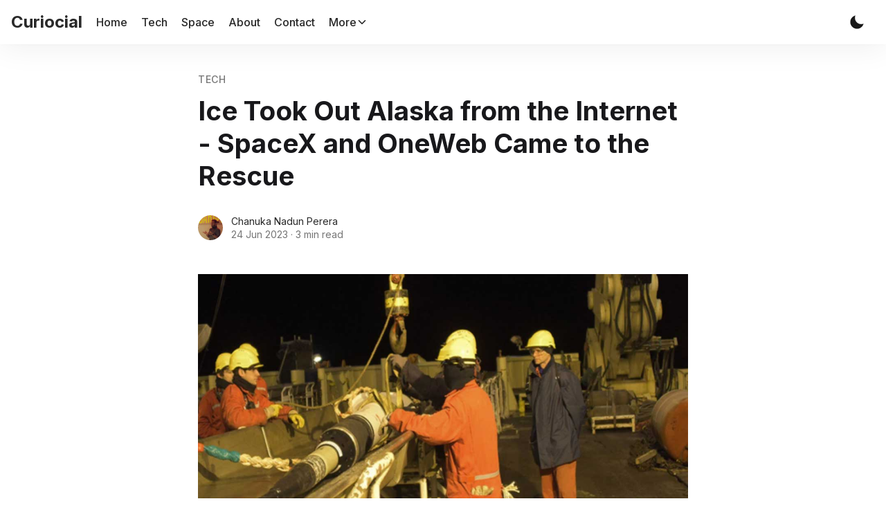

--- FILE ---
content_type: text/html; charset=utf-8
request_url: https://curiocial.com/ice-out-alaska-internet-solutions-spacex-oneweb/
body_size: 15474
content:
<!DOCTYPE html>
<html lang="en">
<head>
    <meta charset="utf-8" />
    <meta http-equiv="X-UA-Compatible" content="IE=edge" />

    <title>Ice Took Out Alaska from the Internet - SpaceX and OneWeb Came to the Rescue</title>

    <meta name="HandheldFriendly" content="True" />
    <meta name="viewport" content="width=device-width, initial-scale=1">

    <script>
        if (localStorage.theme === 'dark' || (!('theme' in localStorage) && window.matchMedia('(prefers-color-scheme: dark)').matches)) {
            document.querySelector('html').classList.add('dark');
        } else {
            document.querySelector('html').classList.remove('dark');
        }
    </script>

    <link rel="preload" href="https://fonts.googleapis.com/css2?family=Inter:wght@400;500;600;700&family=PT+Serif:ital,wght@0,400;0,700;1,400&display=swap" as="style" onload="this.onload=null;this.rel='stylesheet'"/>
    <noscript><link rel="preconnect" href="https://fonts.gstatic.com"><link href="https://fonts.googleapis.com/css2?family=Inter:wght@400;500;600;700&family=PT+Serif:ital,wght@0,400;0,700;1,400&display=swap" rel="stylesheet"></noscript>

    <link rel="stylesheet" type="text/css" href="/assets/styles/main.css?v=135d756299"/>

    <meta name="description" content="Discover how SpaceX and OneWeb are restoring internet connectivity in Alaska after an ice outage. Find out how they came to the rescue!" />
    <link rel="icon" href="https://curiocial.com/content/images/size/w256h256/2023/02/curiocial_icon.png" type="image/png" />
    <link rel="canonical" href="https://curiocial.com/ice-out-alaska-internet-solutions-spacex-oneweb/" />
    <meta name="referrer" content="no-referrer-when-downgrade" />
    
    <meta property="og:site_name" content="Curiocial" />
    <meta property="og:type" content="article" />
    <meta property="og:title" content="Ice Took Out Alaska from the Internet - SpaceX and OneWeb Came to the Rescue" />
    <meta property="og:description" content="Discover how SpaceX and OneWeb are restoring internet connectivity in Alaska after an ice outage. Find out how they came to the rescue!" />
    <meta property="og:url" content="https://curiocial.com/ice-out-alaska-internet-solutions-spacex-oneweb/" />
    <meta property="og:image" content="https://curiocial.com/content/images/2023/06/restoring-internet-alaska-spacex-oneweb-rescue.jpg" />
    <meta property="article:published_time" content="2023-06-24T09:30:36.000Z" />
    <meta property="article:modified_time" content="2023-06-24T09:30:36.000Z" />
    <meta property="article:tag" content="Tech" />
    
    <meta property="article:publisher" content="https://www.facebook.com/Curiocial" />
    <meta property="article:author" content="https://www.facebook.com/ChanukaNP" />
    <meta name="twitter:card" content="summary_large_image" />
    <meta name="twitter:title" content="Ice Took Out Alaska from the Internet - SpaceX and OneWeb Came to the Rescue" />
    <meta name="twitter:description" content="Discover how SpaceX and OneWeb are restoring internet connectivity in Alaska after an ice outage. Find out how they came to the rescue!" />
    <meta name="twitter:url" content="https://curiocial.com/ice-out-alaska-internet-solutions-spacex-oneweb/" />
    <meta name="twitter:image" content="https://curiocial.com/content/images/2023/06/restoring-internet-alaska-spacex-oneweb-rescue.jpg" />
    <meta name="twitter:label1" content="Written by" />
    <meta name="twitter:data1" content="Chanuka Nadun Perera" />
    <meta name="twitter:label2" content="Filed under" />
    <meta name="twitter:data2" content="Tech" />
    <meta name="twitter:site" content="@Curiocial" />
    <meta name="twitter:creator" content="@mr_demonlk" />
    <meta property="og:image:width" content="1200" />
    <meta property="og:image:height" content="628" />
    
    <script type="application/ld+json">
{
    "@context": "https://schema.org",
    "@type": "Article",
    "publisher": {
        "@type": "Organization",
        "name": "Curiocial",
        "url": "https://curiocial.com/",
        "logo": {
            "@type": "ImageObject",
            "url": "https://curiocial.com/content/images/size/w256h256/2023/02/curiocial_icon.png",
            "width": 60,
            "height": 60
        }
    },
    "author": {
        "@type": "Person",
        "name": "Chanuka Nadun Perera",
        "image": {
            "@type": "ImageObject",
            "url": "https://curiocial.com/content/images/2023/09/301664102_2369087753230833_4218713997421990322_n.jpg",
            "width": 951,
            "height": 960
        },
        "url": "https://curiocial.com/author/chanukanadun/",
        "sameAs": [
            "http://chanuka.me/",
            "https://www.facebook.com/ChanukaNP",
            "https://twitter.com/mr_demonlk"
        ]
    },
    "headline": "Ice Took Out Alaska from the Internet - SpaceX and OneWeb Came to the Rescue",
    "url": "https://curiocial.com/ice-out-alaska-internet-solutions-spacex-oneweb/",
    "datePublished": "2023-06-24T09:30:36.000Z",
    "dateModified": "2023-06-24T09:30:36.000Z",
    "image": {
        "@type": "ImageObject",
        "url": "https://curiocial.com/content/images/2023/06/restoring-internet-alaska-spacex-oneweb-rescue.jpg",
        "width": 1200,
        "height": 628
    },
    "keywords": "Tech",
    "description": "Several communities in northern and northwestern Alaska, including Utqiaġvik, Point Hope, Wainwright, Kotzebue, and Nome, have been left without internet or cellular service due to damage to a subsea fiber-optic cable in recent weeks.\n\nThis disruption has caused significant difficulties and disruptions for residents, businesses, and emergency services. In response, Quintillion, the owner of the cable, is actively working to diagnose and resolve the issue.\n\nHowever, repairs are expected to take a",
    "mainEntityOfPage": "https://curiocial.com/ice-out-alaska-internet-solutions-spacex-oneweb/"
}
    </script>

    <meta name="generator" content="Ghost 5.46" />
    <link rel="alternate" type="application/rss+xml" title="Curiocial" href="https://curiocial.com/rss/" />
    <script defer src="https://cdn.jsdelivr.net/ghost/portal@~2.29/umd/portal.min.js" data-i18n="false" data-ghost="https://curiocial.com/" data-key="9a4c53a6b40db678f6cbfd3715" data-api="https://curiocial.com/ghost/api/content/" crossorigin="anonymous"></script><style id="gh-members-styles">.gh-post-upgrade-cta-content,
.gh-post-upgrade-cta {
    display: flex;
    flex-direction: column;
    align-items: center;
    font-family: -apple-system, BlinkMacSystemFont, 'Segoe UI', Roboto, Oxygen, Ubuntu, Cantarell, 'Open Sans', 'Helvetica Neue', sans-serif;
    text-align: center;
    width: 100%;
    color: #ffffff;
    font-size: 16px;
}

.gh-post-upgrade-cta-content {
    border-radius: 8px;
    padding: 40px 4vw;
}

.gh-post-upgrade-cta h2 {
    color: #ffffff;
    font-size: 28px;
    letter-spacing: -0.2px;
    margin: 0;
    padding: 0;
}

.gh-post-upgrade-cta p {
    margin: 20px 0 0;
    padding: 0;
}

.gh-post-upgrade-cta small {
    font-size: 16px;
    letter-spacing: -0.2px;
}

.gh-post-upgrade-cta a {
    color: #ffffff;
    cursor: pointer;
    font-weight: 500;
    box-shadow: none;
    text-decoration: underline;
}

.gh-post-upgrade-cta a:hover {
    color: #ffffff;
    opacity: 0.8;
    box-shadow: none;
    text-decoration: underline;
}

.gh-post-upgrade-cta a.gh-btn {
    display: block;
    background: #ffffff;
    text-decoration: none;
    margin: 28px 0 0;
    padding: 8px 18px;
    border-radius: 4px;
    font-size: 16px;
    font-weight: 600;
}

.gh-post-upgrade-cta a.gh-btn:hover {
    opacity: 0.92;
}</style>
    <script defer src="https://cdn.jsdelivr.net/ghost/sodo-search@~1.1/umd/sodo-search.min.js" data-key="9a4c53a6b40db678f6cbfd3715" data-styles="https://cdn.jsdelivr.net/ghost/sodo-search@~1.1/umd/main.css" data-sodo-search="https://curiocial.com/" crossorigin="anonymous"></script>
    
    <link href="https://curiocial.com/webmentions/receive/" rel="webmention" />
    <script defer src="/public/cards.min.js?v=135d756299"></script>
    <link rel="stylesheet" type="text/css" href="/public/cards.min.css?v=135d756299">
    <script defer src="/public/comment-counts.min.js?v=135d756299" data-ghost-comments-counts-api="https://curiocial.com/members/api/comments/counts/"></script>
    <script defer src="/public/member-attribution.min.js?v=135d756299"></script>
    <!-- Google tag (gtag.js) -->
<script async src="https://www.googletagmanager.com/gtag/js?id=G-7PX5LCVD1T"></script>
<script>
  window.dataLayer = window.dataLayer || [];
  function gtag(){dataLayer.push(arguments);}
  gtag('js', new Date());

  gtag('config', 'G-7PX5LCVD1T');
</script><style>:root {--ghost-accent-color: #e91e63;}</style>

    
</head>
<body class="is-article">
    <div class="simply-viewport flexColumnTop">
        

        <header class="header bg-header w-full text-sm flex items-center sticky top-0 z-20">
    <div class="header-wrap mx-auto flex items-center flex-auto px-4 w-full max-w-extreme">
        <div class="header-left mr-5 flex flex-none items-center">
            <a href="https://curiocial.com"
                class="header-logo inline-block leading-none godo-tracking"
                data-event-category="Header"
                data-event-action="Logo"
                data-event-label="Click"
                data-event-non-interaction="true">
                    <span class="text-2xl font-bold" style="font-size: 1.5rem !important;">Curiocial</span>
            </a>
        </div>

                

<nav class="header-center mainMenu relative flex items-center pr-5 flex-grow overflow-auto lg:overflow-visible">
    <ul itemscope
        itemtype="http://www.schema.org/SiteNavigationElement"
        class="nav whitespace-no-wrap hidden lg:flex">

        <li itemprop="name" class="ml-0">
            <a itemprop="url"
                href="https://curiocial.com/"
                class="mainMenu-link godo-tracking hover:text-primary font-medium"
                data-event-category="Header"
                data-event-action="Menu"
                data-event-label="Home"
                data-event-non-interaction="true">
                Home
            </a>
        </li>
        <li itemprop="name" class="ml-5">
            <a itemprop="url"
                href="https://curiocial.com/tag/tech/"
                class="mainMenu-link godo-tracking hover:text-primary font-medium"
                data-event-category="Header"
                data-event-action="Menu"
                data-event-label="Tech"
                data-event-non-interaction="true">
                Tech
            </a>
        </li>
        <li itemprop="name" class="ml-5">
            <a itemprop="url"
                href="https://curiocial.com/tag/space/"
                class="mainMenu-link godo-tracking hover:text-primary font-medium"
                data-event-category="Header"
                data-event-action="Menu"
                data-event-label="Space"
                data-event-non-interaction="true">
                Space
            </a>
        </li>
        <li itemprop="name" class="ml-5">
            <a itemprop="url"
                href="https://curiocial.com/about/"
                class="mainMenu-link godo-tracking hover:text-primary font-medium"
                data-event-category="Header"
                data-event-action="Menu"
                data-event-label="About"
                data-event-non-interaction="true">
                About
            </a>
        </li>
        <li itemprop="name" class="ml-5">
            <a itemprop="url"
                href="https://curiocial.com/contact/"
                class="mainMenu-link godo-tracking hover:text-primary font-medium"
                data-event-category="Header"
                data-event-action="Menu"
                data-event-label="Contact"
                data-event-non-interaction="true">
                Contact
            </a>
        </li>

        <li class="dropdown is-hoverable ml-5">
            <a href="#" class="mainMenu-link dropdown-trigger hover:text-primary font-medium">
                <span>More</span>
                <svg class="icon is-small transform rotate-90"><use xlink:href="#icon-arrow-forward"></use></svg>
            </a>
            <div class="dropdown-menu whitespace-normal">
                <div class="dropdown-content">
                    <div class="js-dropdown-menu"></div>
                    <hr class="dropdown-divider">
                    <div class="js-social-media social-media social-media">
    <a class="godo-tracking p-2 inline-block hover:text-facebook"
        data-event-category="Header"
        data-event-action="Social"
        data-event-label="Facebook"
        data-event-non-interaction="true"
        title="Facebook Curiocial"
        aria-label="Facebook Curiocial"
        href="https://www.facebook.com/Curiocial"
        target="_blank"
        rel="noopener noreferrer">
        <svg class="icon icon--facebook"><use xlink:href="#icon-facebook"></use></svg>
    </a>

    <a class="godo-tracking p-2 inline-block hover:text-twitter"
        data-event-category="Header"
        data-event-action="Social"
        data-event-label="Twitter"
        data-event-non-interaction="true"
        title="Twitter @Curiocial"
        aria-label="Twitter @Curiocial"
        href="https://twitter.com/Curiocial"
        target="_blank"
        rel="noopener noreferrer">
        <svg class="icon icon--twitter"><use xlink:href="#icon-twitter"></use></svg>
    </a>
</div>                </div>
            </div>
        </li>

    </ul>
</nav>



        <div class="header-right flex-none flex justify-end items-center u-menu-color">
            <a role="button" class="js-dark-mode button is-white items-center hidden mr-2 md:flex" aria-label="Dark and Light Mode">
                <svg class="icon icon--moon m-0" style="margin-right:calc(-0.5em - 1px)"><use xlink:href="#icon-moon"></use></svg>
                <svg class="icon icon--sunny m-0 hidden" style="margin-left:calc(-0.5em - 1px)"><use xlink:href="#icon-sunny"></use></svg>
            </a>

            <a href="javascript:;"
                aria-label="Toggle Search"
                class="js-modal-button godo-tracking hidden button is-white mr-2"
                data-target="modal-search"
                aria-haspopup="true"
                data-event-category="Header"
                data-event-action="Search"
                data-event-label="Click"
                data-event-non-interaction="true">
                <svg class="icon icon--search"><use xlink:href="#icon-search"></use></svg>
            </a>


            <div class="js-menu-toggle menu-burger button is-white relative ml-2 lg:hidden"><span></span><span></span><span></span></div>
        </div>
    </div>
</header>

<div class="nav-mob fixed inset-0 pt-16 bg-header h-screen z-10 w-full text-center overflow-y-auto lg:hidden">
    <div class="nav-mob-wrap absolute inset-0 top-16 pt-5 flex flex-col">
        <div class="py-4 justify-center md:hidden">
            <a role="button" class="js-dark-mode button is-white" aria-label="Dark and Light Mode">
                <svg class="icon icon--moon m-0" style="margin-right:calc(-0.5em - 1px)"><use xlink:href="#icon-moon"></use></svg>
                <svg class="icon icon--sunny m-0 hidden" style="margin-left:calc(-0.5em - 1px)"><use xlink:href="#icon-sunny"></use></svg>
            </a>
        </div>

        <div class="py-4 flex-auto">

<ul>
    <li>
        <a href="https://curiocial.com/" class="block px-5 py-2 font-medium text-22 leading-tight">Home</a>
    </li>
    <li>
        <a href="https://curiocial.com/tag/tech/" class="block px-5 py-2 font-medium text-22 leading-tight">Tech</a>
    </li>
    <li>
        <a href="https://curiocial.com/tag/space/" class="block px-5 py-2 font-medium text-22 leading-tight">Space</a>
    </li>
    <li>
        <a href="https://curiocial.com/about/" class="block px-5 py-2 font-medium text-22 leading-tight">About</a>
    </li>
    <li>
        <a href="https://curiocial.com/contact/" class="block px-5 py-2 font-medium text-22 leading-tight">Contact</a>
    </li>
</ul>

</div>

        <div class="js-social-media social-media nav-mob-social-media social-media is-inline py-4">
    <a class="godo-tracking p-2 inline-block hover:text-facebook"
        data-event-category="Header"
        data-event-action="Social"
        data-event-label="Facebook"
        data-event-non-interaction="true"
        title="Facebook Curiocial"
        aria-label="Facebook Curiocial"
        href="https://www.facebook.com/Curiocial"
        target="_blank"
        rel="noopener noreferrer">
        <svg class="icon icon--facebook"><use xlink:href="#icon-facebook"></use></svg>
    </a>

    <a class="godo-tracking p-2 inline-block hover:text-twitter"
        data-event-category="Header"
        data-event-action="Social"
        data-event-label="Twitter"
        data-event-non-interaction="true"
        title="Twitter @Curiocial"
        aria-label="Twitter @Curiocial"
        href="https://twitter.com/Curiocial"
        target="_blank"
        rel="noopener noreferrer">
        <svg class="icon icon--twitter"><use xlink:href="#icon-twitter"></use></svg>
    </a>
</div>    </div>
</div>

        <main class="simply-main relative min-h-lg ">



<article class="post pt-8 lg:pt-10 relative">
    <header class="post-header px-4 mx-auto max-w-740 relative z-3">
    <div class="mb-3 text-gray-500 tracking-wider text-sm font-medium">
        <a class="uppercase hover:underline" href="/tag/tech/">Tech</a>
    </div>

    <h1 class="post-title text-32 md:text-4xl lg:text-44 text-title leading-tight">Ice Took Out Alaska from the Internet - SpaceX and OneWeb Came to the Rescue</h1>

    <div class="post-share flex flex-col md:flex-row mt-8">
        <div class="hh flex items-center relative z-4 flex-auto leading-snug overflow-hidden">
    <ul class="hh-author flex flex-wrap flex-none mr-3">
        <li class="hh-author-item realtive">
            <a href="/author/chanukanadun/" title="Go to the profile of Chanuka Nadun Perera" class="relative block avatar is-45x45">
                <img
                    class="object-cover rounded-full h-full w-full"
                    src="/content/images/size/w100/2023/09/301664102_2369087753230833_4218713997421990322_n.jpg"
                    alt="Go to the profile of  Chanuka Nadun Perera"
                    width="36"
                    height="36"
                />
            </a>
        </li>
    </ul>

    <div class="hh-right flex-auto overflow-hidden">
        <div class="hh-author-name text-sm noWrapWithEllipsis">
        <a href="/author/chanukanadun/">Chanuka Nadun Perera</a>
        </div>

        <div class="hh-date flex items-center text-gray-500 text-sm">
    <time class="datetime capitalize" datetime="2023-06-24" title="Updated 24 Jun 2023">24 Jun 2023</time>
    <span class="bull mx-1">·</span>
    <span class="readingTime cursor-default" title="3 min read">3 min read</span>
    
</div>    </div>
</div>
    </div>
</header>
    <figure class="post-image block mx-auto max-w-740 mt-12 px-4">
    <img class="mx-auto simply-zoom"
        srcset="/content/images/size/w300/2023/06/restoring-internet-alaska-spacex-oneweb-rescue.jpg 300w,
                /content/images/size/w600/2023/06/restoring-internet-alaska-spacex-oneweb-rescue.jpg 600w,
                /content/images/size/w1000/2023/06/restoring-internet-alaska-spacex-oneweb-rescue.jpg 1000w,
                /content/images/size/w2000/2023/06/restoring-internet-alaska-spacex-oneweb-rescue.jpg 2000w"
        sizes="(max-width: 400px) 300px,(max-width: 730px) 600px, (max-width: 1600px) 100vw"
        src="/content/images/size/w2000/2023/06/restoring-internet-alaska-spacex-oneweb-rescue.jpg"
        alt="Ice Took Out Alaska from the Internet: Solutions by SpaceX and OneWeb"
        width="1200"
        height="628"
    />
    <figcaption class="post-figcaption">Ice Took Out Alaska from the Internet: Solutions by SpaceX and OneWeb / mustreadalaska.com</figcaption>
</figure>

    <div class="post-wrap max-w-1100 relative mx-auto">
    <div id="post-body" class="post-body px-4 mx-auto max-w-740 relative"><p>Several communities in northern and northwestern Alaska, including Utqiaġvik, Point Hope, Wainwright, Kotzebue, and Nome, have been left without internet or cellular service due to damage to a subsea fiber-optic cable in recent weeks.</p><p>This disruption has caused significant difficulties and disruptions for residents, businesses, and emergency services. In response, <a href="https://www.prnewswire.com/news-releases/grain-management-acquires-quintillion-to-accelerate-broadband-expansion-in-alaska-301788328.html?ref=curiocial.com">Quintillion</a>, the owner of the cable, is actively working to diagnose and resolve the issue.</p><p>However, repairs are expected to take an additional six to eight weeks. As a temporary solution, Quintillion is exploring satellite connectivity options.</p><figure class="kg-card kg-image-card kg-card-hascaption"><img src="https://curiocial.com/content/images/2023/06/image-63.png" class="kg-image" alt loading="lazy" width="828" height="406" srcset="https://curiocial.com/content/images/size/w600/2023/06/image-63.png 600w, https://curiocial.com/content/images/2023/06/image-63.png 828w" sizes="(min-width: 720px) 720px"><figcaption>This is the map that shows where Quintillion’s cable broke. / Quintillion</figcaption></figure><p>Quintillion, the provider connecting northern Alaska, has acknowledged the issue and is working with partners and undersea cable maintenance teams to address the problem. The company attributes the service interruption to ice movement in the Arctic Ocean, where the subsea fiber-optic cable is located.</p><p>Unfortunately, the repair process is anticipated to take up to two months, leaving the affected communities disconnected for an extended period. This outage has resulted in significant disruptions, including difficulties with emergency calls, business closures, and disruptions to credit card transactions.</p><p>It is worth noting that Quintillion had previously planned to create a trans-Arctic data cable to enhance global connectivity. However, the company faced setbacks when former CEO Elizabeth Pierce misled investors in pursuit of this ambitious goal and was later charged with wire fraud. As a result, Quintillion has since been acquired by Grain Management.</p><figure class="kg-card kg-image-card kg-card-hascaption"><img src="https://curiocial.com/content/images/2023/06/restoring-internet-alaska-spacex-oneweb-rescue-1.jpg" class="kg-image" alt="Starlink working with State of Alaska to get rural areas back online" loading="lazy" width="1200" height="900" srcset="https://curiocial.com/content/images/size/w600/2023/06/restoring-internet-alaska-spacex-oneweb-rescue-1.jpg 600w, https://curiocial.com/content/images/size/w1000/2023/06/restoring-internet-alaska-spacex-oneweb-rescue-1.jpg 1000w, https://curiocial.com/content/images/2023/06/restoring-internet-alaska-spacex-oneweb-rescue-1.jpg 1200w" sizes="(min-width: 720px) 720px"><figcaption>Starlink working with State of Alaska to get rural areas back online / mustreadalaska.com</figcaption></figure><p>While awaiting the arrival of a repair vessel, which is expected in August, depending on weather and ice conditions, Quintillion is exploring satellite connectivity as a temporary solution. In this regard, two potential options are being considered: OneWeb and SpaceX's Starlink.</p><p>Quintillion has ordered user terminals capable of 500Mbps connections from OneWeb to restore service. These terminals, however, need more detailed information regarding their functionality. OneWeb, a low Earth orbit satellite internet company, operates approximately 600 satellites in orbit.</p><p>After launching the final batch over India in March, the company completed its initial satellite constellation. OneWeb has the potential to compete with larger players like SpaceX's Starlink and Amazon's Project Kuiper, offering satellite connectivity across Europe.</p><figure class="kg-card kg-image-card kg-card-hascaption"><img src="https://curiocial.com/content/images/2023/06/image-64.png" class="kg-image" alt="Arctic Fibre plans to route its 10,000-mile-long cable linking Great Britain to Japan along the coast of northern Canada and Alaska. " loading="lazy" width="1000" height="448" srcset="https://curiocial.com/content/images/size/w600/2023/06/image-64.png 600w, https://curiocial.com/content/images/2023/06/image-64.png 1000w" sizes="(min-width: 720px) 720px"><figcaption>Arctic Fibre plans to route its 10,000-mile-long cable linking Great Britain to Japan along the coast of northern Canada and Alaska. / Arctic Fibre</figcaption></figure><p>Starlink, operated by SpaceX, coordinates with the State of Alaska, local governments, and Native communities to offer connectivity where needed. </p><p>Starlink's satellite internet network has gained popularity as a solution for addressing poor connectivity in rural areas of the United States and regions affected by conflicts, such as Ukraine. </p><p>With its extensive satellite constellation, Starlink aims to provide reliable internet access to users across the globe.</p><p>The fiber-optic cable break has severely affected businesses, emergency services, and daily life in the affected communities. Local businesses need help to process credit card transactions, make phone calls, and transfer data. Some establishments have used paper receipts and carbon imprinters as temporary solution.</p><p>Furthermore, the outage has hindered government operations, including server access, internet, and phone services. Emergency services in the affected areas continue to operate, but the lack of internet and phone service poses significant challenges.</p><figure class="kg-card kg-image-card kg-card-hascaption"><img src="https://curiocial.com/content/images/2023/06/restoring-internet-alaska-spacex-oneweb-rescue-2.jpg" class="kg-image" alt="Pacific Dataport offers the OneWeb Leo satellite as a faster temporary fix for connectivity" loading="lazy" width="1200" height="900" srcset="https://curiocial.com/content/images/size/w600/2023/06/restoring-internet-alaska-spacex-oneweb-rescue-2.jpg 600w, https://curiocial.com/content/images/size/w1000/2023/06/restoring-internet-alaska-spacex-oneweb-rescue-2.jpg 1000w, https://curiocial.com/content/images/2023/06/restoring-internet-alaska-spacex-oneweb-rescue-2.jpg 1200w" sizes="(min-width: 720px) 720px"><figcaption>Pacific Dataport offers the OneWeb Leo satellite as a faster temporary fix for connectivity / oneweb.net</figcaption></figure><p>To mitigate the communication challenges, alternative solutions are being explored. Pacific Dataport offers the OneWeb Leo satellite as a faster temporary fix for connectivity, which could be implemented within a few days, providing hope for a more immediate restoration of communication.</p><p>Pacific Dataport is also launching the Aurora GEO HTS satellite, designed for rural areas, and expects it to become operational in early August. These initiatives offer potential relief to the affected communities.</p><p>Restoring internet and cellular service is crucial for these communities, as it affects daily life, emergency services, and businesses. Implementing satellite connectivity solutions and the forthcoming repair vessel are eagerly anticipated as steps toward resolving this significant disruption.</p><p>Sources: <a href="https://alaskapublic.org/2023/06/14/kotzebue-northwest-arctic-borough-operations-disrupted-by-cut-internet-cable/?ref=curiocial.com">alaskapublic.org</a> / <a href="https://www.prnewswire.com/news-releases/grain-management-acquires-quintillion-to-accelerate-broadband-expansion-in-alaska-301788328.html?ref=curiocial.com">prnewswire.com</a></p></div>
</div>

<footer class="post-footer px-4 mx-auto max-w-740 pt-4">
    <div class="post-tags mb-8">
    <div class="buttons">
        <a href="https://curiocial.com/tag/tech/"
            title="Tech"
            class="button is-light font-medium text-sm capitalize godo-tracking"
            data-event-category="Article"
            data-event-action="Tags"
            data-event-label="Tech"
            data-event-non-interaction="true">Tech</a>
    </div>
</div>

    <aside class="post-shasre flex items-center flex-none md:justify-end ">
    <span class="share-label text-gray-500 text-sm mr-2">Share:</span>
    <a href="https://www.facebook.com/sharer/sharer.php?u=https://curiocial.com/ice-out-alaska-internet-solutions-spacex-oneweb/"
        target="_blank"
        rel="noopener noreferrer"
        class="godo-tracking text-gray-900 mr-2"
        aria-label="Share on Facebook"
        data-event-category="Article"
        data-event-action="Share"
        data-event-label="Footer - Facebook"
        data-event-non-interaction="true">
        <svg class="icon"><use xlink:href="#icon-facebook"></use></svg>
    </a>
    <a href="https://twitter.com/share?text=Ice%20Took%20Out%20Alaska%20from%20the%20Internet%20-%20SpaceX%20and%20OneWeb%20Came%20to%20the%20Rescue&amp;url=https://curiocial.com/ice-out-alaska-internet-solutions-spacex-oneweb/"
        target="_blank"
        rel="noopener noreferrer"
        class="godo-tracking text-gray-900 mr-2"
        aria-label="Share on Twitter"
        data-event-category="Article"
        data-event-action="Share"
        data-event-label="Footer - Twitter"
        data-event-non-interaction="true">
        <svg class="icon"><use xlink:href="#icon-twitter"></use></svg>
    </a>
    <a href="https://www.linkedin.com/shareArticle?mini=true&url=https://curiocial.com/ice-out-alaska-internet-solutions-spacex-oneweb/&amp;title=Ice%20Took%20Out%20Alaska%20from%20the%20Internet%20-%20SpaceX%20and%20OneWeb%20Came%20to%20the%20Rescue"
        target="_blank"
        rel="noopener noreferrer"
        class="godo-tracking text-gray-900 mr-2"
        aria-label="Share on Linkedin"
        data-event-category="Article"
        data-event-action="Linkedin"
        data-event-label="Footer - Linkedin"
        data-event-non-interaction="true">
        <svg class="icon"><use xlink:href="#icon-linkedin"></use></svg>
    </a>

    <a href="whatsapp://send?text=https://curiocial.com/ice-out-alaska-internet-solutions-spacex-oneweb/"
        target="_blank"
        rel="noopener noreferrer"
        class="godo-tracking text-gray-900 md:hidden"
        aria-label="Share on WhatSapp"
        data-event-category="Article"
        data-event-action="Share"
        data-event-label="Footer - Whatsapp"
        data-event-non-interaction="true">
        <svg class="icon"><use xlink:href="#icon-whatsapp"></use></svg>
    </a>
</aside>
    <div class="pt-10">
    
        <script defer src="https://cdn.jsdelivr.net/npm/@tryghost/comments-ui@~0.12/umd/comments-ui.min.js" data-ghost-comments="https://curiocial.com/" data-api="https://curiocial.com/ghost/api/content/" data-admin="https://curiocial.com/ghost/" data-key="9a4c53a6b40db678f6cbfd3715" data-styles="/assets/styles/comments.css" data-title="Member Discussion" data-count="true" data-post-id="6496848141af39d37c592995" data-sentry-dsn="" data-color-scheme="auto" data-avatar-saturation="60" data-accent-color="#e91e63" data-app-version="0.12" data-comments-enabled="all" data-publication="Curiocial" crossorigin="anonymous"></script>
    
    </div>


</footer></article>


<div class="post-related bg-gray-150 py-10">
    <div class="container mx-auto">
        <div class="max-w-1100 mx-auto">
            <div class="row">

                <div class="col s12 mb-12 text-center">
                    <h2 class="text-title text-32">Related <span class='text-primary'>Articles</span></h2>
                </div>

                <div class="col s12 m6 l4 flex">
                    <div class="storySmall overflow-hidden flex flex-col relative mb-8 w-full shadow godo-tracking"
    data-event-category="Article"
    data-event-action="Related Posts"
    data-event-label="https://curiocial.com/ai-for-it-operations-aiops/"
    data-event-non-interaction="true">

    <a href="/ai-for-it-operations-aiops/" class="storySmall-img-link">
        <img class="storySmall-img object-cover w-full h-40 blur-up lazyload"
            src="[data-uri]"
            data-srcset="/content/images/size/w100/2023/12/leveraging-ai-operations-it-performance.jpg 100w,/content/images/size/w300/2023/12/leveraging-ai-operations-it-performance.jpg 300w,/content/images/size/w600/2023/12/leveraging-ai-operations-it-performance.jpg 600w"
            data-sizes="auto"
            width="350"
            height="160"
            alt="Understanding AIOps - AI (Artificial Intelligence) for IT Operations"
        />
    </a>

    <div class="storySmall-inner p-4 flex flex-col justify-between flex-grow">
        <div class="storySmall-body">
                <h2 class="text-22 lineClamp-2 text-title mb-2 leading-tight"><a href="/ai-for-it-operations-aiops/">Understanding AIOps - AI (Artificial Intelligence) for IT Operations</a></h2>
        </div>

        <div class="hh-date flex items-center text-gray-500 text-sm">
    <time class="datetime capitalize" datetime="2023-12-23" title="Updated 23 Dec 2023">23 Dec 2023</time>
    <span class="bull mx-1">·</span>
    <span class="readingTime cursor-default" title="12 min read">12 min read</span>
    
</div>    </div>

    <a href="/ai-for-it-operations-aiops/" class="absolute inset-0 z-3" aria-label="Understanding AIOps - AI (Artificial Intelligence) for IT Operations"></a>
</div>                </div>
                <div class="col s12 m6 l4 flex">
                    <div class="storySmall overflow-hidden flex flex-col relative mb-8 w-full shadow godo-tracking"
    data-event-category="Article"
    data-event-action="Related Posts"
    data-event-label="https://curiocial.com/women-ai-artificial-intelligence/"
    data-event-non-interaction="true">

    <a href="/women-ai-artificial-intelligence/" class="storySmall-img-link">
        <img class="storySmall-img object-cover w-full h-40 blur-up lazyload"
            src="[data-uri]"
            data-srcset="/content/images/size/w100/2023/12/effects-ai-working-lives-women.jpg 100w,/content/images/size/w300/2023/12/effects-ai-working-lives-women.jpg 300w,/content/images/size/w600/2023/12/effects-ai-working-lives-women.jpg 600w"
            data-sizes="auto"
            width="350"
            height="160"
            alt="Women in the Age of AI (Artificial Intelligence) - Overcoming Barriers and Seizing Opportunities"
        />
    </a>

    <div class="storySmall-inner p-4 flex flex-col justify-between flex-grow">
        <div class="storySmall-body">
                <h2 class="text-22 lineClamp-2 text-title mb-2 leading-tight"><a href="/women-ai-artificial-intelligence/">Women in the Age of AI (Artificial Intelligence) - Overcoming Barriers and Seizing Opportunities</a></h2>
        </div>

        <div class="hh-date flex items-center text-gray-500 text-sm">
    <time class="datetime capitalize" datetime="2023-12-22" title="Updated 22 Dec 2023">22 Dec 2023</time>
    <span class="bull mx-1">·</span>
    <span class="readingTime cursor-default" title="8 min read">8 min read</span>
    
</div>    </div>

    <a href="/women-ai-artificial-intelligence/" class="absolute inset-0 z-3" aria-label="Women in the Age of AI (Artificial Intelligence) - Overcoming Barriers and Seizing Opportunities"></a>
</div>                </div>
                <div class="col s12 m6 l4 flex">
                    <div class="storySmall overflow-hidden flex flex-col relative mb-8 w-full shadow godo-tracking"
    data-event-category="Article"
    data-event-action="Related Posts"
    data-event-label="https://curiocial.com/risks-artificial-intelligence-ai/"
    data-event-non-interaction="true">

    <a href="/risks-artificial-intelligence-ai/" class="storySmall-img-link">
        <img class="storySmall-img object-cover w-full h-40 blur-up lazyload"
            src="[data-uri]"
            data-srcset="/content/images/size/w100/2023/12/dangers-and-challenges-of-artificial-intelligence.jpg 100w,/content/images/size/w300/2023/12/dangers-and-challenges-of-artificial-intelligence.jpg 300w,/content/images/size/w600/2023/12/dangers-and-challenges-of-artificial-intelligence.jpg 600w"
            data-sizes="auto"
            width="350"
            height="160"
            alt="Uncovering the Perils and Risks of Artificial Intelligence (AI)"
        />
    </a>

    <div class="storySmall-inner p-4 flex flex-col justify-between flex-grow">
        <div class="storySmall-body">
                <h2 class="text-22 lineClamp-2 text-title mb-2 leading-tight"><a href="/risks-artificial-intelligence-ai/">Uncovering the Perils and Risks of Artificial Intelligence (AI)</a></h2>
        </div>

        <div class="hh-date flex items-center text-gray-500 text-sm">
    <time class="datetime capitalize" datetime="2023-12-22" title="Updated 22 Dec 2023">22 Dec 2023</time>
    <span class="bull mx-1">·</span>
    <span class="readingTime cursor-default" title="15 min read">15 min read</span>
    
</div>    </div>

    <a href="/risks-artificial-intelligence-ai/" class="absolute inset-0 z-3" aria-label="Uncovering the Perils and Risks of Artificial Intelligence (AI)"></a>
</div>                </div>
                <div class="col s12 m6 l4 flex">
                    <div class="storySmall overflow-hidden flex flex-col relative mb-8 w-full shadow godo-tracking"
    data-event-category="Article"
    data-event-action="Related Posts"
    data-event-label="https://curiocial.com/ai-operating-systems-future/"
    data-event-non-interaction="true">

    <a href="/ai-operating-systems-future/" class="storySmall-img-link">
        <img class="storySmall-img object-cover w-full h-40 blur-up lazyload"
            src="[data-uri]"
            data-srcset="/content/images/size/w100/2023/12/ai-operating-systems-future.jpg 100w,/content/images/size/w300/2023/12/ai-operating-systems-future.jpg 300w,/content/images/size/w600/2023/12/ai-operating-systems-future.jpg 600w"
            data-sizes="auto"
            width="350"
            height="160"
            alt="AI Operating Systems - Unleashing the Future of Technology"
        />
    </a>

    <div class="storySmall-inner p-4 flex flex-col justify-between flex-grow">
        <div class="storySmall-body">
                <h2 class="text-22 lineClamp-2 text-title mb-2 leading-tight"><a href="/ai-operating-systems-future/">AI Operating Systems - Unleashing the Future of Technology</a></h2>
        </div>

        <div class="hh-date flex items-center text-gray-500 text-sm">
    <time class="datetime capitalize" datetime="2023-12-22" title="Updated 22 Dec 2023">22 Dec 2023</time>
    <span class="bull mx-1">·</span>
    <span class="readingTime cursor-default" title="14 min read">14 min read</span>
    
</div>    </div>

    <a href="/ai-operating-systems-future/" class="absolute inset-0 z-3" aria-label="AI Operating Systems - Unleashing the Future of Technology"></a>
</div>                </div>
                <div class="col s12 m6 l4 flex">
                    <div class="storySmall overflow-hidden flex flex-col relative mb-8 w-full shadow godo-tracking"
    data-event-category="Article"
    data-event-action="Related Posts"
    data-event-label="https://curiocial.com/artificial-intelligence-change-the-future/"
    data-event-non-interaction="true">

    <a href="/artificial-intelligence-change-the-future/" class="storySmall-img-link">
        <img class="storySmall-img object-cover w-full h-40 blur-up lazyload"
            src="[data-uri]"
            data-srcset="/content/images/size/w100/2023/12/artificial-intelligence-future-changes.jpg 100w,/content/images/size/w300/2023/12/artificial-intelligence-future-changes.jpg 300w,/content/images/size/w600/2023/12/artificial-intelligence-future-changes.jpg 600w"
            data-sizes="auto"
            width="350"
            height="160"
            alt="How Artificial Intelligence (AI) Will Change the Future for You and Me"
        />
    </a>

    <div class="storySmall-inner p-4 flex flex-col justify-between flex-grow">
        <div class="storySmall-body">
                <h2 class="text-22 lineClamp-2 text-title mb-2 leading-tight"><a href="/artificial-intelligence-change-the-future/">How Artificial Intelligence (AI) Will Change the Future for You and Me</a></h2>
        </div>

        <div class="hh-date flex items-center text-gray-500 text-sm">
    <time class="datetime capitalize" datetime="2023-12-21" title="Updated 21 Dec 2023">21 Dec 2023</time>
    <span class="bull mx-1">·</span>
    <span class="readingTime cursor-default" title="11 min read">11 min read</span>
    
</div>    </div>

    <a href="/artificial-intelligence-change-the-future/" class="absolute inset-0 z-3" aria-label="How Artificial Intelligence (AI) Will Change the Future for You and Me"></a>
</div>                </div>
                <div class="col s12 m6 l4 flex">
                    <div class="storySmall overflow-hidden flex flex-col relative mb-8 w-full shadow godo-tracking"
    data-event-category="Article"
    data-event-action="Related Posts"
    data-event-label="https://curiocial.com/advancing-biology-ai-machine-learning/"
    data-event-non-interaction="true">

    <a href="/advancing-biology-ai-machine-learning/" class="storySmall-img-link">
        <img class="storySmall-img object-cover w-full h-40 blur-up lazyload"
            src="[data-uri]"
            data-srcset="/content/images/size/w100/2023/12/advancing-biology-ai-machine-learning.jpg 100w,/content/images/size/w300/2023/12/advancing-biology-ai-machine-learning.jpg 300w,/content/images/size/w600/2023/12/advancing-biology-ai-machine-learning.jpg 600w"
            data-sizes="auto"
            width="350"
            height="160"
            alt="Advancing Biology Through Artificial Intelligence (AI) and Machine Learning"
        />
    </a>

    <div class="storySmall-inner p-4 flex flex-col justify-between flex-grow">
        <div class="storySmall-body">
                <h2 class="text-22 lineClamp-2 text-title mb-2 leading-tight"><a href="/advancing-biology-ai-machine-learning/">Advancing Biology Through Artificial Intelligence (AI) and Machine Learning</a></h2>
        </div>

        <div class="hh-date flex items-center text-gray-500 text-sm">
    <time class="datetime capitalize" datetime="2023-12-20" title="Updated 20 Dec 2023">20 Dec 2023</time>
    <span class="bull mx-1">·</span>
    <span class="readingTime cursor-default" title="10 min read">10 min read</span>
    
</div>    </div>

    <a href="/advancing-biology-ai-machine-learning/" class="absolute inset-0 z-3" aria-label="Advancing Biology Through Artificial Intelligence (AI) and Machine Learning"></a>
</div>                </div>
                <div class="col s12 m6 l4 flex">
                    <div class="storySmall overflow-hidden flex flex-col relative mb-8 w-full shadow godo-tracking"
    data-event-category="Article"
    data-event-action="Related Posts"
    data-event-label="https://curiocial.com/ai-threat-human-existence/"
    data-event-non-interaction="true">

    <a href="/ai-threat-human-existence/" class="storySmall-img-link">
        <img class="storySmall-img object-cover w-full h-40 blur-up lazyload"
            src="[data-uri]"
            data-srcset="/content/images/size/w100/2023/12/human-extinction-risk-from-artificial-intelligence.jpg 100w,/content/images/size/w300/2023/12/human-extinction-risk-from-artificial-intelligence.jpg 300w,/content/images/size/w600/2023/12/human-extinction-risk-from-artificial-intelligence.jpg 600w"
            data-sizes="auto"
            width="350"
            height="160"
            alt="Is Artificial Intelligence a Threat to Human Existence?"
        />
    </a>

    <div class="storySmall-inner p-4 flex flex-col justify-between flex-grow">
        <div class="storySmall-body">
                <h2 class="text-22 lineClamp-2 text-title mb-2 leading-tight"><a href="/ai-threat-human-existence/">Is Artificial Intelligence a Threat to Human Existence?</a></h2>
        </div>

        <div class="hh-date flex items-center text-gray-500 text-sm">
    <time class="datetime capitalize" datetime="2023-12-20" title="Updated 20 Dec 2023">20 Dec 2023</time>
    <span class="bull mx-1">·</span>
    <span class="readingTime cursor-default" title="7 min read">7 min read</span>
    
</div>    </div>

    <a href="/ai-threat-human-existence/" class="absolute inset-0 z-3" aria-label="Is Artificial Intelligence a Threat to Human Existence?"></a>
</div>                </div>
                <div class="col s12 m6 l4 flex">
                    <div class="storySmall overflow-hidden flex flex-col relative mb-8 w-full shadow godo-tracking"
    data-event-category="Article"
    data-event-action="Related Posts"
    data-event-label="https://curiocial.com/china-won-the-global-ai-race/"
    data-event-non-interaction="true">

    <a href="/china-won-the-global-ai-race/" class="storySmall-img-link">
        <img class="storySmall-img object-cover w-full h-40 blur-up lazyload"
            src="[data-uri]"
            data-srcset="/content/images/size/w100/2023/12/hinese-ai-innovation.jpg 100w,/content/images/size/w300/2023/12/hinese-ai-innovation.jpg 300w,/content/images/size/w600/2023/12/hinese-ai-innovation.jpg 600w"
            data-sizes="auto"
            width="350"
            height="160"
            alt="How China Won the Global AI Race and Became Almost the Leader in Artificial Intelligence"
        />
    </a>

    <div class="storySmall-inner p-4 flex flex-col justify-between flex-grow">
        <div class="storySmall-body">
                <h2 class="text-22 lineClamp-2 text-title mb-2 leading-tight"><a href="/china-won-the-global-ai-race/">How China Won the Global AI Race and Became Almost the Leader in Artificial Intelligence</a></h2>
        </div>

        <div class="hh-date flex items-center text-gray-500 text-sm">
    <time class="datetime capitalize" datetime="2023-12-19" title="Updated 19 Dec 2023">19 Dec 2023</time>
    <span class="bull mx-1">·</span>
    <span class="readingTime cursor-default" title="7 min read">7 min read</span>
    
</div>    </div>

    <a href="/china-won-the-global-ai-race/" class="absolute inset-0 z-3" aria-label="How China Won the Global AI Race and Became Almost the Leader in Artificial Intelligence"></a>
</div>                </div>
                <div class="col s12 m6 l4 flex">
                    <div class="storySmall overflow-hidden flex flex-col relative mb-8 w-full shadow godo-tracking"
    data-event-category="Article"
    data-event-action="Related Posts"
    data-event-label="https://curiocial.com/future-advertising-ai-insights/"
    data-event-non-interaction="true">

    <a href="/future-advertising-ai-insights/" class="storySmall-img-link">
        <img class="storySmall-img object-cover w-full h-40 blur-up lazyload"
            src="[data-uri]"
            data-srcset="/content/images/size/w100/2023/12/artificial-intelligence-marketing-evolution-future.jpg 100w,/content/images/size/w300/2023/12/artificial-intelligence-marketing-evolution-future.jpg 300w,/content/images/size/w600/2023/12/artificial-intelligence-marketing-evolution-future.jpg 600w"
            data-sizes="auto"
            width="350"
            height="160"
            alt="The Future of AI in Advertising and What Every Marketer Needs to Know"
        />
    </a>

    <div class="storySmall-inner p-4 flex flex-col justify-between flex-grow">
        <div class="storySmall-body">
                <h2 class="text-22 lineClamp-2 text-title mb-2 leading-tight"><a href="/future-advertising-ai-insights/">The Future of AI in Advertising and What Every Marketer Needs to Know</a></h2>
        </div>

        <div class="hh-date flex items-center text-gray-500 text-sm">
    <time class="datetime capitalize" datetime="2023-12-19" title="Updated 19 Dec 2023">19 Dec 2023</time>
    <span class="bull mx-1">·</span>
    <span class="readingTime cursor-default" title="6 min read">6 min read</span>
    
</div>    </div>

    <a href="/future-advertising-ai-insights/" class="absolute inset-0 z-3" aria-label="The Future of AI in Advertising and What Every Marketer Needs to Know"></a>
</div>                </div>
                <div class="col s12 m6 l4 flex">
                    <div class="storySmall overflow-hidden flex flex-col relative mb-8 w-full shadow godo-tracking"
    data-event-category="Article"
    data-event-action="Related Posts"
    data-event-label="https://curiocial.com/artificial-intelligence-facial-recognition/"
    data-event-non-interaction="true">

    <a href="/artificial-intelligence-facial-recognition/" class="storySmall-img-link">
        <img class="storySmall-img object-cover w-full h-40 blur-up lazyload"
            src="[data-uri]"
            data-srcset="/content/images/size/w100/2023/12/ai-facial-recognition-demo-ces-2019.jpg 100w,/content/images/size/w300/2023/12/ai-facial-recognition-demo-ces-2019.jpg 300w,/content/images/size/w600/2023/12/ai-facial-recognition-demo-ces-2019.jpg 600w"
            data-sizes="auto"
            width="350"
            height="160"
            alt="Artificial Intelligence (AI) in Facial Recognition Technology"
        />
    </a>

    <div class="storySmall-inner p-4 flex flex-col justify-between flex-grow">
        <div class="storySmall-body">
                <h2 class="text-22 lineClamp-2 text-title mb-2 leading-tight"><a href="/artificial-intelligence-facial-recognition/">Artificial Intelligence (AI) in Facial Recognition Technology</a></h2>
        </div>

        <div class="hh-date flex items-center text-gray-500 text-sm">
    <time class="datetime capitalize" datetime="2023-12-18" title="Updated 18 Dec 2023">18 Dec 2023</time>
    <span class="bull mx-1">·</span>
    <span class="readingTime cursor-default" title="11 min read">11 min read</span>
    
</div>    </div>

    <a href="/artificial-intelligence-facial-recognition/" class="absolute inset-0 z-3" aria-label="Artificial Intelligence (AI) in Facial Recognition Technology"></a>
</div>                </div>
                <div class="col s12 m6 l4 flex">
                    <div class="storySmall overflow-hidden flex flex-col relative mb-8 w-full shadow godo-tracking"
    data-event-category="Article"
    data-event-action="Related Posts"
    data-event-label="https://curiocial.com/cognitive-science-artificial-intelligence/"
    data-event-non-interaction="true">

    <a href="/cognitive-science-artificial-intelligence/" class="storySmall-img-link">
        <img class="storySmall-img object-cover w-full h-40 blur-up lazyload"
            src="[data-uri]"
            data-srcset="/content/images/size/w100/2023/12/cognitive-science-behind-ai.jpg 100w,/content/images/size/w300/2023/12/cognitive-science-behind-ai.jpg 300w,/content/images/size/w600/2023/12/cognitive-science-behind-ai.jpg 600w"
            data-sizes="auto"
            width="350"
            height="160"
            alt="Exploring the Cognitive Science Roots of Artificial Intelligence"
        />
    </a>

    <div class="storySmall-inner p-4 flex flex-col justify-between flex-grow">
        <div class="storySmall-body">
                <h2 class="text-22 lineClamp-2 text-title mb-2 leading-tight"><a href="/cognitive-science-artificial-intelligence/">Exploring the Cognitive Science Roots of Artificial Intelligence</a></h2>
        </div>

        <div class="hh-date flex items-center text-gray-500 text-sm">
    <time class="datetime capitalize" datetime="2023-12-16" title="Updated 16 Dec 2023">16 Dec 2023</time>
    <span class="bull mx-1">·</span>
    <span class="readingTime cursor-default" title="13 min read">13 min read</span>
    
</div>    </div>

    <a href="/cognitive-science-artificial-intelligence/" class="absolute inset-0 z-3" aria-label="Exploring the Cognitive Science Roots of Artificial Intelligence"></a>
</div>                </div>
                <div class="col s12 m6 l4 flex">
                    <div class="storySmall overflow-hidden flex flex-col relative mb-8 w-full shadow godo-tracking"
    data-event-category="Article"
    data-event-action="Related Posts"
    data-event-label="https://curiocial.com/lamda-ai-sentient-controversy/"
    data-event-non-interaction="true">

    <a href="/lamda-ai-sentient-controversy/" class="storySmall-img-link">
        <img class="storySmall-img object-cover w-full h-40 blur-up lazyload"
            src="[data-uri]"
            data-srcset="/content/images/size/w100/2023/12/google-lamda-sentience.jpg 100w,/content/images/size/w300/2023/12/google-lamda-sentience.jpg 300w,/content/images/size/w600/2023/12/google-lamda-sentience.jpg 600w"
            data-sizes="auto"
            width="350"
            height="160"
            alt="The LaMDA Artificial Intelligence Sentient Controversy - Blake Lemoine Illusion?"
        />
    </a>

    <div class="storySmall-inner p-4 flex flex-col justify-between flex-grow">
        <div class="storySmall-body">
                <h2 class="text-22 lineClamp-2 text-title mb-2 leading-tight"><a href="/lamda-ai-sentient-controversy/">The LaMDA Artificial Intelligence Sentient Controversy - Blake Lemoine Illusion?</a></h2>
        </div>

        <div class="hh-date flex items-center text-gray-500 text-sm">
    <time class="datetime capitalize" datetime="2023-12-16" title="Updated 16 Dec 2023">16 Dec 2023</time>
    <span class="bull mx-1">·</span>
    <span class="readingTime cursor-default" title="9 min read">9 min read</span>
    
</div>    </div>

    <a href="/lamda-ai-sentient-controversy/" class="absolute inset-0 z-3" aria-label="The LaMDA Artificial Intelligence Sentient Controversy - Blake Lemoine Illusion?"></a>
</div>                </div>
            </div>
        </div>
    </div>
</div>

</main>

        <footer class="footer">
    <section class="mx-auto max-w-extreme px-4">
        <div class="row">
          
        </div>

        <div class="footer-bottom flex flex-col text-center py-4 lg:items-baseline lg:flex-row lg:text-left">
            <div class="text-sm flex-none lg:max-w-xs order-1 lg:order-none">
                &copy; 2026 Curiocial. All rights reserved.
                <a href="https://thimirathenuwara.com" title="Developer FullStack." style="display:none">Thimira Thenuwara</a>
            </div>

            <div class="flex-1 text-sm lg:text-right lg:py-0 lg:ml-6">
<nav class="menu-secondary">
    <ul itemscope itemtype="http://www.schema.org/SiteNavigationElement" role="menu">

        <li itemprop="name" role="menuitem" class="inline-block separator">
            <a itemprop="url" href="https://curiocial.com/terms-of-use/"
                class="godo-tracking hover:text-primary font-medium p-2 inline-block"
                data-event-category="Footer"
                data-event-action="Menu"
                data-event-label="Terms of Use"
                data-event-non-interaction="true">Terms of Use</a>
        </li>
        <li itemprop="name" role="menuitem" class="inline-block ">
            <a itemprop="url" href="https://curiocial.com/privacy-policy/"
                class="godo-tracking hover:text-primary font-medium p-2 inline-block"
                data-event-category="Footer"
                data-event-action="Menu"
                data-event-label="Privacy Policy"
                data-event-non-interaction="true">Privacy Policy</a>
        </li>

    </ul>
</nav>

</div>
        </div>

    </section>
</footer>

        

        
    </div>

    <div id="modal-search" class="js-modal modal search flex flex-col flex-wrap items-center fixed inset-0 z-50">
    <div class="absolute inset-0 bg-modal bg-opacity-60 js-modal-close"></div>

    <div class="button is-dark is-circle absolute js-modal-close z-3 lg:hidden" style="top:5px;right:5px">
        <svg class="icon"><use xlink:href="#icon-close"></use></svg>
    </div>

    <div class="modal-content relative z-2 max-w-2xl w-full pt-vw6 px-5 pb-5">
        <div class="search-wrap bg-blank rounded-md shadow-sm">
            <form class="search-form flex w-full items-center text-base px-3">
                <svg class="icon icon--search"><use xlink:href="#icon-search"></use></svg>
                <input id="search-field" class="w-full is-medium" type="text" placeholder="Search..." aria-label="Search box"/>
            </form>
            <span class="js-search-message search-message text-sm p-2 text-gray-500 leading-none hidden">No results found</span>
            <div id="search-results" class="search-results mx-auto w-full leading-none"></div>
        </div>
        <div class="justify-end text-xs leading-none text-white mt-2 hidden md:flex opacity-80">
            <div class=""><span class="p-1 rounded bg-orange inline-block">↑</span> <span class="p-1 rounded bg-orange inline-block">↓</span> Navigate up/down</div>
            <div class="ml-3"><span class="p-1 rounded bg-orange inline-block">Enter</span> Go to article</div>
            <div class="ml-3"><span class="p-1 rounded bg-orange inline-block">Esc</span> Close search</div>
        </div>
    </div>
</div>
    <div class="loadingBar top-0 fixed right-0 left-0 hidden"></div>

    <svg aria-hidden="true" style="position:absolute;width:0;height:0" xmlns="http://www.w3.org/2000/svg" overflow="hidden">
    <defs>
        <symbol id="icon-link" viewBox="0 0 32 32">
            <path stroke-linejoin="round" stroke-linecap="round" stroke-width="2.25"
                d="M13 22H9a6 6 0 110-12h4m6 0h4a6 6 0 110 12h-4m-8.794-6H21.92" />
        </symbol>
        <symbol id="icon-map" viewBox="0 0 32 32">
            <path stroke-linejoin="round" stroke-linecap="round" stroke-width="2"
                d="M28 4L4 15.009h12.5a.5.5 0 01.5.5V28z" />
        </symbol>
        <symbol id="icon-checkmark" viewBox="0 0 27 32">
            <path
                d="M13.333 27.111c6.136 0 11.111-4.974 11.111-11.111S19.47 4.889 13.333 4.889C7.197 4.889 2.222 9.863 2.222 16s4.974 11.111 11.111 11.111zm0 2.222C5.969 29.333 0 23.364 0 16S5.969 2.667 13.333 2.667 26.666 8.636 26.666 16s-5.969 13.333-13.333 13.333zm-1.592-10.398l-4.289-4.287-1.571 1.573 5.861 5.857 9.421-9.443-1.573-1.569-7.849 7.868z" />
        </symbol>
        <symbol id="icon-sunny" viewBox="0 0 32 32">
            <path
                d="M16 24.188a.963.963 0 00-.963.962v2.887a.963.963 0 001.925 0V25.15a.963.963 0 00-.963-.962zM16 3a.963.963 0 00-.963.962v2.887a.963.963 0 001.925 0V3.961a.963.963 0 00-.963-.962zM7.813 16a.963.963 0 00-.963-.963H3.962a.963.963 0 000 1.925H6.85a.963.963 0 00.963-.963zm20.225-.963h-2.887a.963.963 0 000 1.925h2.887a.963.963 0 000-1.926zM9.531 21.506c-.256 0-.5.1-.681.281l-2.044 2.044c-.181.181-.281.425-.281.681a.96.96 0 00.962.962c.256 0 .5-.1.681-.281l2.044-2.044a.966.966 0 000-1.363.96.96 0 00-.681-.281zm12.938-11.012c.256 0 .5-.1.681-.281l2.044-2.044c.181-.181.281-.425.281-.681a.96.96 0 00-.962-.962c-.256 0-.5.1-.681.281l-2.044 2.044c-.181.181-.281.425-.281.681a.96.96 0 00.962.962zm-14.3-3.688c-.181-.181-.425-.281-.681-.281a.96.96 0 00-.962.962c0 .256.1.5.281.681l2.044 2.044c.181.181.425.281.681.281a.96.96 0 00.962-.962c0-.256-.1-.5-.281-.681L8.169 6.806zM23.15 21.788c-.181-.181-.425-.281-.681-.281s-.5.1-.681.281a.966.966 0 000 1.363l2.044 2.044c.181.181.425.281.681.281a.96.96 0 00.962-.962c0-.256-.1-.5-.281-.681l-2.044-2.044zM16 10c-3.306 0-6 2.694-6 6s2.694 6 6 6 6-2.694 6-6-2.694-6-6-6z" />
        </symbol>
        <symbol id="icon-moon" viewBox="0 0 32 32">
            <path
                d="M12.188 7.813c0-1.644.331-3.206.931-4.631-5.7 1.381-9.931 6.513-9.931 12.631 0 7.175 5.825 13 13 13 6.119 0 11.25-4.231 12.631-9.931-1.425.6-2.994.931-4.631.931-6.625 0-12-5.375-12-12z" />
        </symbol>
        <symbol id="icon-arrow" viewBox="0 0 32 32">
            <path
                d="M5.313 17.336h16.232l-7.481 7.481 1.937 1.87 10.688-10.688L16.001 5.311l-1.87 1.87 7.414 7.481H5.313v2.672z" />
        </symbol>
        <symbol id="icon-close" viewBox="0 0 32 32">
            <path
                d="M25.313 8.55l-1.862-1.862-7.45 7.45-7.45-7.45L6.689 8.55l7.45 7.45-7.45 7.45 1.862 1.862 7.45-7.45 7.45 7.45 1.862-1.862-7.45-7.45z" />
        </symbol>
        <symbol id="icon-comments" viewBox="0 0 32 32">
            <path
                d="M26.938 20.038c0-.275.075-.538.206-.762.038-.069.087-.131.131-.194A10.132 10.132 0 0029 13.438C29.019 7.675 24.156 3 18.144 3 12.9 3 8.525 6.569 7.5 11.306c-.15.694-.231 1.4-.231 2.138 0 5.769 4.675 10.569 10.688 10.569.956 0 2.244-.288 2.95-.481s1.406-.45 1.587-.519a1.644 1.644 0 011.212.019l3.544 1.256s.15.063.244.063c.275 0 .5-.219.5-.5a.805.805 0 00-.031-.169l-1.025-3.644z" />
            <path
                d="M19.906 24.531c-.225.063-.512.131-.825.2-.656.137-1.494.281-2.125.281-6.012 0-10.688-4.8-10.688-10.569 0-.412.044-.938.094-1.338.037-.269.081-.537.144-.8.063-.281.138-.563.219-.838l-.5.444C4.175 13.698 3 16.249 3 18.905c0 1.831.531 3.594 1.55 5.125.144.219.225.387.2.5s-.744 3.875-.744 3.875a.499.499 0 00.169.481.51.51 0 00.319.113.43.43 0 00.181-.038l3.506-1.381a.972.972 0 01.356-.069s.15-.012.394.081c1.181.462 2.487.75 3.794.75 2.912 0 5.65-1.256 7.506-3.444 0 0 .2-.275.431-.6a9.69 9.69 0 01-.756.231z" />
        </symbol>
        <symbol id="icon-star" viewBox="0 0 32 32">
            <path
                d="M28.938 12h-9.194L16.95 3.662c-.137-.406-.519-.663-.95-.663s-.813.256-.95.663L12.256 12H3c-.55 0-1 .45-1 1 0 .056.006.119.019.169.013.219.112.463.419.706L9.994 19.2l-2.9 8.431c-.144.406 0 .863.344 1.125.181.131.35.244.563.244.206 0 .45-.106.625-.225l7.375-5.256 7.375 5.256c.175.125.419.225.625.225.212 0 .381-.106.556-.244a.99.99 0 00.344-1.125l-2.9-8.431 7.494-5.375.181-.156c.163-.175.325-.412.325-.669 0-.55-.512-1-1.063-1z" />
        </symbol>
        <symbol id="icon-search" viewBox="0 0 32 32">
            <path
                d="M27.719 26.262l-6.675-6.738a9.547 9.547 0 002.094-5.969c0-5.281-4.281-9.563-9.569-9.563S4 8.279 4 13.561s4.281 9.563 9.569 9.563c2.287 0 4.381-.8 6.031-2.137l6.631 6.694a1.025 1.025 0 001.45.038 1.034 1.034 0 00.038-1.456zm-14.15-5.193c-2.006 0-3.894-.781-5.313-2.2s-2.2-3.306-2.2-5.306c0-2.006.781-3.894 2.2-5.306 1.419-1.419 3.306-2.2 5.313-2.2s3.894.781 5.313 2.2a7.46 7.46 0 012.2 5.306 7.438 7.438 0 01-2.2 5.306 7.464 7.464 0 01-5.313 2.2z" />
        </symbol>
        <symbol id="icon-send" viewBox="0 0 32 32">
            <path
                d="M27.244 4.056l-22.944 10a.526.526 0 00.019.956l6.206 3.506a1 1 0 001.144-.113l12.238-10.55c.081-.069.275-.2.35-.125.081.081-.044.269-.113.35L13.556 20.005a.997.997 0 00-.1 1.194l4.056 6.506c.2.394.769.387.95-.012L27.95 4.749a.526.526 0 00-.706-.694z" />
        </symbol>
        <symbol id="icon-heart" viewBox="0 0 32 32">
            <path
                d="M22 3.5h-.063c-2.481 0-4.675 1.313-5.938 3.25-1.262-1.938-3.456-3.25-5.938-3.25h-.063c-3.869.038-7 3.181-7 7.063 0 2.313 1.013 5.594 2.987 8.294 3.763 5.144 10.012 9.644 10.012 9.644s6.25-4.5 10.012-9.644c1.975-2.7 2.988-5.981 2.988-8.294 0-3.881-3.131-7.025-7-7.063z" />
        </symbol>
        <symbol id="icon-rss" viewBox="0 0 32 32">
            <path
                d="M7.494 21.006A3.499 3.499 0 004 24.494c0 1.925 1.569 3.475 3.494 3.475 1.931 0 3.494-1.556 3.494-3.475s-1.563-3.488-3.494-3.488z" />
            <path d="M4 12v4.994c3 0 5.881.887 8 3.006s3 4.994 3 8h5c0-8.744-7.25-16-16-16z" />
            <path d="M4 4v4.994c10.688 0 18.994 8.312 18.994 19.006H28C28 14.769 17.25 4 4 4z" />
        </symbol>
        <symbol id="icon-arrow-forward" viewBox="0 0 32 32">
            <path
                d="M18.381 16l-7.944-7.938c-.588-.588-.588-1.537 0-2.119s1.537-.581 2.125 0l9 8.994c.569.569.581 1.481.044 2.069l-9.037 9.056c-.294.294-.681.438-1.063.438s-.769-.144-1.063-.438a1.493 1.493 0 010-2.119l7.938-7.944z" />
        </symbol>
        <symbol id="icon-twitter" viewBox="0 0 32 32">
            <path
                d="M30.75 6.844c-1.087.481-2.25.806-3.475.956a6.079 6.079 0 002.663-3.35 12.02 12.02 0 01-3.844 1.469A6.044 6.044 0 0021.675 4a6.052 6.052 0 00-6.05 6.056c0 .475.05.938.156 1.381A17.147 17.147 0 013.306 5.106a6.068 6.068 0 001.881 8.088c-1-.025-1.938-.3-2.75-.756v.075a6.056 6.056 0 004.856 5.937 6.113 6.113 0 01-1.594.212c-.388 0-.769-.038-1.138-.113a6.06 6.06 0 005.656 4.206 12.132 12.132 0 01-8.963 2.507A16.91 16.91 0 0010.516 28c11.144 0 17.231-9.231 17.231-17.238 0-.262-.006-.525-.019-.781a12.325 12.325 0 003.019-3.138z" />
        </symbol>
        <symbol id="icon-linkedin" viewBox="0 0 32 32">
            <path
                d="M26.075 4H6.05C4.956 4 4 4.787 4 5.869v20.069c0 1.087.956 2.056 2.05 2.056h20.019c1.1 0 1.925-.975 1.925-2.056V5.869C28 4.788 27.169 4 26.075 4zM11.438 24H8V13.312h3.438V24zm-1.6-12.312h-.025c-1.1 0-1.813-.819-1.813-1.844C8 8.8 8.731 8 9.856 8s1.813.794 1.838 1.844c0 1.025-.713 1.844-1.856 1.844zM24 24h-3.438v-5.844c0-1.4-.5-2.356-1.744-2.356-.95 0-1.512.644-1.762 1.269-.094.225-.119.531-.119.844V24h-3.438V13.312h3.438V14.8c.5-.713 1.281-1.738 3.1-1.738 2.256 0 3.962 1.488 3.962 4.694V24z" />
        </symbol>
        <symbol id="icon-facebook" viewBox="0 0 32 32">
            <path
                d="M26.675 4H5.325C4.594 4 4 4.594 4 5.325v21.35C4 27.406 4.594 28 5.325 28H16v-9.5h-2.869V15H16v-2.588c0-3.1 2.15-4.787 4.919-4.787 1.325 0 2.75.1 3.081.144v3.237h-2.206c-1.506 0-1.794.713-1.794 1.762v2.231h3.587l-.469 3.5h-3.119v9.5h6.675c.731 0 1.325-.594 1.325-1.325V5.324c0-.731-.594-1.325-1.325-1.325z" />
        </symbol>
        <symbol id="icon-github" viewBox="0 0 32 32">
           <circle cx="13.33" cy="13.33" r="13.33"/><path d="M13.63,4.94C7.87,4.94,4.82,8.81,4.82,13c0,2,1,4.39,2.71,5.17.25.12.38.07.44-.18s.27-1.09.37-1.51a.39.39,0,0,0-.09-.38,5.21,5.21,0,0,1-1-3,5.76,5.76,0,0,1,6-5.78,5.26,5.26,0,0,1,5.57,5.42c0,3.61-1.83,6.11-4.2,6.11a1.94,1.94,0,0,1-2-2.41c.38-1.59,1.1-3.3,1.1-4.44a1.67,1.67,0,0,0-1.68-1.88c-1.34,0-2.41,1.38-2.41,3.24a4.91,4.91,0,0,0,.39,2s-1.32,5.58-1.56,6.62a12.91,12.91,0,0,0,0,3.82h0c.3.12.61.24.92.33h0A15,15,0,0,0,11,22.58c.17-.63.83-3.17.83-3.17a3.58,3.58,0,0,0,3.06,1.53c4,0,6.92-3.7,6.92-8.29C21.85,8.24,18.25,4.94,13.63,4.94Z" style="fill:#111"/>
        </symbol>
        <symbol id="icon-instagram" viewBox="0 0 32 32">
            <path
                d="M21 6c1.325 0 2.581.525 3.531 1.469S26 9.675 26 11v10c0 1.325-.525 2.581-1.469 3.531S22.325 26 21 26H11c-1.325 0-2.581-.525-3.531-1.469S6 22.325 6 21V11c0-1.325.525-2.581 1.469-3.531S9.675 6 11 6h10zm0-2H11c-3.85 0-7 3.15-7 7v10c0 3.85 3.15 7 7 7h10c3.85 0 7-3.15 7-7V11c0-3.85-3.15-7-7-7z" />
            <path
                d="M22.5 11c-.831 0-1.5-.669-1.5-1.5S21.669 8 22.5 8a1.5 1.5 0 010 3zM16 12c2.206 0 4 1.794 4 4s-1.794 4-4 4-4-1.794-4-4 1.794-4 4-4zm0-2c-3.313 0-6 2.688-6 6s2.688 6 6 6 6-2.688 6-6-2.688-6-6-6z" />
        </symbol>
        <symbol id="icon-youtube" viewBox="0 0 32 32">
            <path
                d="M31.788 9.3c0-2.813-2.069-5.075-4.625-5.075A227.074 227.074 0 0016.563 4h-1.125c-3.6 0-7.137.063-10.6.225C2.288 4.225.219 6.5.219 9.312A91.857 91.857 0 000 15.987c-.006 2.225.063 4.45.212 6.681 0 2.813 2.069 5.094 4.619 5.094 3.637.169 7.369.244 11.162.238 3.8.012 7.519-.063 11.162-.238 2.556 0 4.625-2.281 4.625-5.094a95.12 95.12 0 00.212-6.688 91.544 91.544 0 00-.206-6.681zm-18.85 12.819V9.838l9.063 6.137-9.063 6.144z" />
        </symbol>
        <symbol id="icon-whatsapp" viewBox="0 0 32 32">
            <path
                d="M16.254 2C8.663 2 2.509 8.106 2.509 15.639c0 2.577.721 4.987 1.972 7.043L2 30l7.61-2.418a13.777 13.777 0 006.644 1.697C23.846 29.279 30 23.172 30 15.64S23.846 2.001 16.254 2.001zm6.835 18.819c-.323.802-1.786 1.533-2.431 1.567s-.663.5-4.178-1.027c-3.514-1.527-5.628-5.24-5.795-5.479s-1.361-1.94-1.297-3.653c.065-1.713 1.003-2.522 1.338-2.858s.718-.397.952-.401c.277-.005.456-.008.661-.001s.512-.043.778.665c.266.708.903 2.447.984 2.624s.132.383.006.611c-.126.228-.19.371-.373.568s-.386.44-.55.591c-.182.167-.373.348-.181.704s.853 1.522 1.861 2.484c1.295 1.236 2.412 1.646 2.756 1.832.345.188.55.167.764-.058.213-.225.915-.984 1.162-1.323s.479-.273.796-.146c.317.128 2.01 1.035 2.355 1.222s.575.283.657.431c.082.149.056.846-.267 1.647z" />
        </symbol>
        <symbol id="icon-reddit" viewBox="0 0 28 28">
            <path
                d="M28 13.219A3.105 3.105 0 0126.297 16c.125.484.187.984.187 1.5 0 4.937-5.578 8.937-12.453 8.937-6.859 0-12.437-4-12.437-8.937 0-.5.063-1 .172-1.469A3.135 3.135 0 010 13.219a3.107 3.107 0 015.375-2.125c2.109-1.469 4.922-2.422 8.047-2.531L15.235.422a.547.547 0 01.641-.406l5.766 1.266a2.337 2.337 0 014.422 1.047 2.34 2.34 0 01-2.344 2.344 2.334 2.334 0 01-2.328-2.328l-5.219-1.156-1.625 7.375c3.141.094 5.984 1.031 8.109 2.5a3.063 3.063 0 012.234-.953A3.107 3.107 0 0128 13.22zM6.531 16.328a2.338 2.338 0 002.328 2.344 2.34 2.34 0 002.344-2.344A2.338 2.338 0 008.859 14a2.334 2.334 0 00-2.328 2.328zm12.656 5.547a.557.557 0 000-.812.566.566 0 00-.797 0c-.938.953-2.953 1.281-4.391 1.281s-3.453-.328-4.391-1.281a.566.566 0 00-.797 0 .557.557 0 000 .812c1.484 1.484 4.344 1.594 5.187 1.594s3.703-.109 5.187-1.594zm-.046-3.203a2.338 2.338 0 002.328-2.344A2.334 2.334 0 0019.141 14a2.338 2.338 0 00-2.344 2.328 2.34 2.34 0 002.344 2.344z" />
        </symbol>
    </defs>
</svg>
    <script>
        var siteUrl = 'https://curiocial.com';
        var siteSearch = '/assets/scripts/search.js?v=135d756299';
        var prismJs = '/assets/scripts/prismjs.js?v=135d756299';
        var prismJsComponents = 'https://cdnjs.cloudflare.com/ajax/libs/prism/1.23.0/components/';
    </script>

    <script>
  var searchSettings = {
    key: "35f3c3e338c932e74cedc29354",
    url: "https://curiocial.com",
  };
</script>
<script>
    var menuDropdown = {
        'Terms of Use': 'https://curiocial.com/terms-of-use/',
        'Privacy Policy': 'https://curiocial.com/privacy-policy/'
    };
</script>
<script>
  var followSocialMedia = {

    instagram: ["https://www.instagram.com/curiocial/", "Curiocial"],


    /*
    
    github: ["https://www.pinterest.com/Curiocial/", "Curiocial"],
    
        github: ["YOUR_URL", "YOUR_TITLE"],
    linkedin: ["YOUR_URL", "YOUR_TITLE"],
    rss: ["YOUR_URL", "YOUR_TITLE"],
        youtube: ["YOUR_URL", "YOUR_TITLE"],
  'snapchat': ['YOUR_URL','YOUR_TITLE'],
  'dribbble': ['YOUR_URL','YOUR_TITLE'],
  'spotify': ['YOUR_URL','YOUR_TITLE'],
  'codepen': ['YOUR_URL','YOUR_TITLE'],
  'behance': ['YOUR_URL','YOUR_TITLE'],
  'flickr': ['YOUR_URL','YOUR_TITLE'],
  'telegram': ['YOUR_URL','YOUR_TITLE'],
  'vimeo': ['YOUR_URL','YOUR_TITLE'],
  'twitch': ['YOUR_URL','YOUR_TITLE'],
  'vk': ['YOUR_URL','YOUR_TITLE'],
  'slack': ['YOUR_URL','YOUR_TITLE'],
  'tumblr': ['YOUR_URL','YOUR_TITLE'],
  'discord': ['YOUR_URL','YOUR_TITLE'],
  */
  };
</script>


    

    <script src="/assets/scripts/main.js?v=135d756299"></script>

    
<script defer src="https://static.cloudflareinsights.com/beacon.min.js/vcd15cbe7772f49c399c6a5babf22c1241717689176015" integrity="sha512-ZpsOmlRQV6y907TI0dKBHq9Md29nnaEIPlkf84rnaERnq6zvWvPUqr2ft8M1aS28oN72PdrCzSjY4U6VaAw1EQ==" data-cf-beacon='{"version":"2024.11.0","token":"0085cd55cac1460ea27d1af61b6db7a9","r":1,"server_timing":{"name":{"cfCacheStatus":true,"cfEdge":true,"cfExtPri":true,"cfL4":true,"cfOrigin":true,"cfSpeedBrain":true},"location_startswith":null}}' crossorigin="anonymous"></script>
</body>
</html>

--- FILE ---
content_type: text/css; charset=UTF-8
request_url: https://curiocial.com/assets/styles/main.css?v=135d756299
body_size: 12488
content:
@charset "UTF-8";
:root {
    --ghost-accent-color: #0abe51;
    --bg: #fff;
    --body-color: #292929;
    --blank: #fff;
    --header-color: #292929;
    --header-bg: #fff;
    --title-color: #18181b;
    --color-primary: var(--ghost-accent-color);
    --color-link: var(--ghost-accent-color);
    --border-color: #e2ecec;
    --color-mark: #e4f7df;
    --gray-100: #fafafa;
    --gray-150: #f8fafc;
    --gray-200: #f3f5f9;
    --gray-300: #e0e0e0;
    --gray-400: #bdbdbd;
    --gray-500: #757575;
    --gray-600: #52525b;
    --gray-700: #616161;
    --gray-800: #292929;
    --gray-900: #18181b;
    --story-small-bg: #fff;
    --card-bg: #fff;
    --dropdown-bg: #fff
}

.dark {
    --bg: #111;
    --blank: #111;
    --body-color: #acacac;
    --title-color: hsla(0, 0%, 100%, 0.9);
    --border-color: #2e2e2e;
    --color-mark: #31422d;
    --header-color: #fff;
    --header-bg: #000;
    --gray-100: #141414;
    --gray-150: #141414;
    --gray-200: #141414;
    --gray-300: #1b1a1a;
    --gray-500: #747e86;
    --gray-600: #a1a1aa;
    --gray-700: #9e9a9a;
    --gray-900: hsla(0, 0%, 100%, 0.9);
    --story-small-bg: #131212;
    --card-bg: #131212;
    --dropdown-bg: #191b1f
}

.dark input,
.dark textarea {
    background-color: rgba(97, 97, 97, .25);
    color: #fff;
    border-color: #444
}

.dark input::-moz-placeholder,
.dark textarea::-moz-placeholder {
    color: #aaa
}

.dark input:-ms-input-placeholder,
.dark textarea:-ms-input-placeholder {
    color: #aaa
}

.dark input::placeholder,
.dark textarea::placeholder {
    color: #aaa
}

.dark table tr:nth-child(2n) {
    background: transparent
}

.dark table td,
.dark table th {
    border-color: hsla(0, 0%, 100%, .2)
}

.dark .medium-zoom-overlay {
    background: rgba(0, 0, 0, .5)!important
}

.dark .post-upgrade:before {
    background: linear-gradient(180deg, hsla(0, 0%, 100%, 0), #111)
}

.dark .button,
.dark .button.is-light {
    background-color: #2b2b2b;
    color: hsla(0, 0%, 100%, .9)
}

.dark .button.is-light:hover,
.dark .button:hover {
    background-color: #2b2b2b;
    color: #fff
}

.dark .button.is-white,
.dark .button.is-white:hover {
    background-color: transparent;
    color: hsla(0, 0%, 100%, .9)
}

.dark :not(pre)>code {
    background: #363f44;
    color: #a8bcc5
}

html {
    -moz-tab-size: 4;
    -o-tab-size: 4;
    tab-size: 4;
    line-height: 1.15;
    -webkit-text-size-adjust: 100%
}

body {
    margin: 0;
    font-family: Inter, -apple-system, Segoe UI, Roboto, Helvetica, Arial, sans-serif, Apple Color Emoji, Segoe UI Emoji
}

hr {
    color: inherit
}

abbr[title] {
    -webkit-text-decoration: underline dotted;
    text-decoration: underline dotted
}

b,
strong {
    font-weight: bolder
}

code,
kbd,
pre,
samp {
    font-family: Inter, SFMono-Regular, Consolas, Liberation Mono, Menlo, monospace;
    font-size: 1em
}

small {
    font-size: 80%
}

sub,
sup {
    font-size: 75%;
    line-height: 0;
    position: relative;
    vertical-align: baseline
}

sub {
    bottom: -.25em
}

sup {
    top: -.5em
}

table {
    text-indent: 0;
    border-color: inherit
}

button,
input,
optgroup,
select,
textarea {
    font-family: inherit;
    font-size: 100%;
    line-height: 1.15;
    margin: 0
}

button,
select {
    text-transform: none
}

[type=button],
[type=reset],
[type=submit],
button {
    -webkit-appearance: button
}

::-moz-focus-inner {
    border-style: none;
    padding: 0
}

legend {
    padding: 0
}

progress {
    vertical-align: baseline
}

::-webkit-inner-spin-button,
::-webkit-outer-spin-button {
    height: auto
}

[type=search] {
    -webkit-appearance: textfield;
    outline-offset: -2px
}

::-webkit-search-decoration {
    -webkit-appearance: none
}

::-webkit-file-upload-button {
    -webkit-appearance: button;
    font: inherit
}

summary {
    display: list-item
}

blockquote,
dd,
dl,
figure,
h1,
h2,
h3,
h4,
h5,
h6,
hr,
p,
pre {
    margin: 0
}

button {
    background-color: transparent;
    background-image: none
}

fieldset,
ol,
ul {
    margin: 0;
    padding: 0
}

ol,
ul {
    list-style: none
}

html {
    font-family: Inter, ui-sans-serif, system-ui, -apple-system, BlinkMacSystemFont, Segoe UI, Roboto, Inter, Arial, Noto Sans, sans-serif, Apple Color Emoji, Segoe UI Emoji, Segoe UI Symbol, Noto Color Emoji;
    line-height: 1.5
}

body {
    font-family: inherit;
    line-height: inherit
}

*,
:after,
:before {
    box-sizing: border-box;
    border: 0 solid
}

hr {
    border-top-width: 1px
}

img {
    border-style: solid
}

input::-moz-placeholder,
textarea::-moz-placeholder {
    opacity: 1;
    color: var(--gray-400)
}

input:-ms-input-placeholder,
textarea:-ms-input-placeholder {
    opacity: 1;
    color: var(--gray-400)
}

input::placeholder,
textarea::placeholder {
    opacity: 1;
    color: var(--gray-400)
}

[role=button],
button {
    cursor: pointer
}

h1,
h2,
h3,
h4,
h5,
h6 {
    font-size: inherit;
    font-weight: inherit
}

a {
    text-decoration: inherit
}

button,
input,
optgroup,
select,
textarea {
    padding: 0;
    line-height: inherit;
    color: inherit
}

code,
kbd,
pre,
samp {
    font-family: Inter, SFMono-Regular, Menlo, Monaco, Consolas, Liberation Mono, Courier New, monospace
}

audio,
canvas,
embed,
iframe,
img,
object,
svg,
video {
    display: block;
    vertical-align: middle
}

img,
video {
    max-width: 100%;
    height: auto
}

[hidden] {
    display: none
}

*,
:after,
:before {
    border-color: var(--gray-200)
}

.kg-bookmark-description {
    color: var(--gray-500)
}

.button,
.kg-bookmark-container,
cite,
figcaption,
h1,
h2,
h3,
h4,
h5,
h6,
table {
    font-family: Inter, Whitney SSm A, Whitney SSm B, -apple-system, BlinkMacSystemFont, Segoe UI, Roboto, Oxygen, Ubuntu, Cantarell, Open Sans, Inter, sans-serif
}

.post-body,
.spc-des {
    font-family: "Inter", Mercury SSm A, Mercury SSm B, Georgia, serif
}

.kg-bookmark-description,
.lineClamp,
.lineClamp-2 {
    -webkit-box-orient: vertical;
    display: -webkit-box;
    overflow: hidden;
    text-overflow: ellipsis
}

.image-inset,
.kg-bookmark-thumbnail img,
.u-image {
    height: 100%;
    -o-object-fit: cover;
    object-fit: cover;
    -o-object-position: center;
    object-position: center;
    width: 100%
}

.image-inset,
.kg-bookmark-thumbnail img {
    bottom: 0;
    left: 0;
    position: absolute;
    right: 0;
    top: 0
}

.card,
.kg-bookmark-container {
    background: var(--card-bg);
    border: 1px solid rgba(0, 0, 0, .1);
    border-radius: 5px;
    box-shadow: 0 1px 4px rgba(0, 0, 0, .1);
    overflow: hidden
}

.kg-bookmark-container {
    display: flex
}

.flexColumnTop,
.kg-bookmark-content {
    display: flex;
    flex-direction: column;
    justify-content: flex-start
}

.kg-bookmark-metadata,
.kg-embed-card {
    align-items: center;
    display: flex
}

.kg-embed-card,
.kg-gallery-container,
.post-body {
    display: flex;
    flex-direction: column
}

.kg-gallery-row {
    display: flex;
    flex-direction: row
}

.button {
    -webkit-touch-callout: none;
    -webkit-user-select: none;
    -moz-user-select: none;
    -ms-user-select: none;
    user-select: none
}

.button,
.input,
input,
textarea {
    -moz-appearance: none;
    -webkit-appearance: none;
    align-items: center;
    border: 1px solid transparent;
    border-radius: 4px;
    box-shadow: none;
    display: inline-flex;
    font-size: 1rem;
    height: 2.5em;
    justify-content: flex-start;
    line-height: 1.5;
    padding: calc(.5em - 1px) calc(.75em - 1px);
    position: relative;
    vertical-align: top
}

.button:active,
.button:focus,
.input:active,
.input:focus,
.is-active.button,
.is-active.input,
.is-focused.button,
.is-focused.input,
input.is-active,
input.is-focused,
input:active,
input:focus,
textarea.is-active,
textarea.is-focused,
textarea:active,
textarea:focus {
    outline: none
}

[disabled].button,
[disabled].input,
fieldset[disabled] .button,
fieldset[disabled] .input,
fieldset[disabled] input,
fieldset[disabled] textarea,
input[disabled],
textarea[disabled] {
    cursor: not-allowed
}

html {
    font-size: 16px
}

body {
    background-color: var(--bg);
    color: var(--body-color);
    font-size: 1rem;
    font-style: normal;
    font-weight: 400;
    letter-spacing: 0;
    line-height: 1.5;
    margin: 0 auto;
    overflow-x: hidden;
    text-rendering: optimizeLegibility
}

a {
    color: inherit;
    text-decoration: none
}

a:active,
a:focus,
a:hover {
    outline: 0
}

.link {
    color: var(--color-link)
}

.link.is-hover:hover {
    opacity: .92
}

blockquote:not([class]) {
    border-left: .25rem solid;
    color: var(--title-color);
    font-size: 1.375rem;
    line-height: 1.5;
    margin: 2rem 0 2rem -1.5rem;
    padding-bottom: .125rem;
    padding-left: 1.25rem
}

blockquote:not([class]) p:first-of-type {
    margin-top: 0
}

.pullquote {
    margin: 2rem 0!important;
    padding-left: 8%
}

@media only screen and (min-width:1000px) {
    blockquote {
        font-size: 1.5rem;
        margin-left: -.25rem
    }
}

cite,
figcaption {
    color: var(--gray-500);
    display: block;
    font-feature-settings: "liga" on, "lnum" on;
    font-size: .875rem;
    font-style: normal;
    font-weight: 500;
    letter-spacing: 0;
    line-height: 1.4;
    margin-top: .625rem;
    outline: 0;
    text-align: center;
    width: 100%
}

cite a,
figcaption a {
    text-decoration: underline
}

cite {
    text-align: left
}

figure {
    margin: 0
}

hr {
    border: 0;
    border-top: 1px solid var(--border-color);
    box-sizing: content-box;
    height: 0;
    margin: 2rem 0;
    overflow: visible
}

img {
    height: auto;
    max-width: 100%;
    vertical-align: middle;
    width: 100%;
}

img:not([src]) {
    visibility: hidden
}

mark {
    background: var(--color-mark);
    color: inherit
}

.medium-zoom-overlay {
    z-index: 6
}

.medium-zoom-image--opened {
    z-index: 7
}

.video-responsive {
    display: block;
    height: 0;
    overflow: hidden;
    padding: 0 0 56.25%;
    position: relative;
    width: 100%
}

.video-responsive iframe,
.video-responsive video {
    border: 0;
    bottom: 0;
    height: 100%;
    left: 0;
    position: absolute;
    top: 0;
    width: 100%
}

.blur-up {
    opacity: 0
}

.blur-up.lazyloaded {
    opacity: 1;
    transition: opacity .5s ease-in-out
}

.loadingBar {
    background-color: #48e79a;
    height: 2px;
    transform: translateX(100%);
    z-index: 9
}

.is-loading .loadingBar {
    -webkit-animation: c 1s ease-in-out infinite;
    animation: c 1s ease-in-out infinite;
    -webkit-animation-delay: .8s;
    animation-delay: .8s;
    display: block
}

.medium-zoom--opened .header {
    opacity: 0;
    transform: translateY(-100%);
    transition: transform .2s, opacity .2s, visibility 0s 2s;
    visibility: hidden
}

h1,
h2,
h3,
h4,
h5,
h6 {
    color: inherit;
    font-weight: 700;
    line-height: 1.25;
    margin: 0
}

h1 a,
h2 a,
h3 a,
h4 a,
h5 a,
h6 a {
    color: inherit;
    line-height: inherit
}

h1 {
    font-size: 2.391rem
}

h2 {
    font-size: 1.594rem
}

h3 {
    font-size: 1.063rem;
    font-weight: 700;
}

@media only screen and (max-width: 768px) {
    h1 {
      font-size: 1.888rem;
    }

    h2 {
        font-size: 1.416rem;
    }

    p {
        font-size: 1.063rem
    }

    h3 {
        font-size: 1.063rem;
        font-weight: 700;
    }
  }

h4 {
    font-size: 1.5rem
}

h5 {
    font-size: 1.375rem
}

h6 {
    font-size: 1.125rem
}

p {
    margin: 0
}

.container {
    width: 100%;
    padding-right: 1rem;
    padding-left: 1rem
}

@media (min-width:640px) {
    .container {
        max-width: 640px
    }
}

@media (min-width:768px) {
    .container {
        max-width: 768px
    }
}

@media (min-width:1000px) {
    .container {
        max-width: 1000px
    }
}

@media (min-width:1232px) {
    .container {
        max-width: 1232px
    }
}

.row {
    display: flex;
    flex-wrap: wrap;
    margin-left: -1rem;
    margin-right: -1rem
}

.row.is-gapless {
    margin-left: 0;
    margin-right: 0
}

.row.is-gapless .col {
    padding-left: 0;
    padding-right: 0
}

.row .col {
    flex-basis: 0;
    flex-grow: 1;
    flex-shrink: 1;
    max-width: 100%;
    padding-left: 1rem;
    padding-right: 1rem
}

.row .col.s1 {
    flex: 0 0 8.3333333333%;
    max-width: 8.3333333333%
}

.row .col.s2 {
    flex: 0 0 16.6666666667%;
    max-width: 16.6666666667%
}

.row .col.s3 {
    flex: 0 0 25%;
    max-width: 25%
}

.row .col.s4 {
    flex: 0 0 33.3333333333%;
    max-width: 33.3333333333%
}

.row .col.s5 {
    flex: 0 0 41.6666666667%;
    max-width: 41.6666666667%
}

.row .col.s6 {
    flex: 0 0 50%;
    max-width: 50%
}

.row .col.s7 {
    flex: 0 0 58.3333333333%;
    max-width: 58.3333333333%
}

.row .col.s8 {
    flex: 0 0 66.6666666667%;
    max-width: 66.6666666667%
}

.row .col.s9 {
    flex: 0 0 75%;
    max-width: 75%
}

.row .col.s10 {
    flex: 0 0 83.3333333333%;
    max-width: 83.3333333333%
}

.row .col.s11 {
    flex: 0 0 91.6666666667%;
    max-width: 91.6666666667%
}

.row .col.s12 {
    flex: 0 0 100%;
    max-width: 100%
}

@media only screen and (min-width:768px) {
    .row .col.m1 {
        flex: 0 0 8.3333333333%;
        max-width: 8.3333333333%
    }
    .row .col.m2 {
        flex: 0 0 16.6666666667%;
        max-width: 16.6666666667%
    }
    .row .col.m3 {
        flex: 0 0 25%;
        max-width: 25%
    }
    .row .col.m4 {
        flex: 0 0 33.3333333333%;
        max-width: 33.3333333333%
    }
    .row .col.m5 {
        flex: 0 0 41.6666666667%;
        max-width: 41.6666666667%
    }
    .row .col.m6 {
        flex: 0 0 50%;
        max-width: 50%
    }
    .row .col.m7 {
        flex: 0 0 58.3333333333%;
        max-width: 58.3333333333%
    }
    .row .col.m8 {
        flex: 0 0 66.6666666667%;
        max-width: 66.6666666667%
    }
    .row .col.m9 {
        flex: 0 0 75%;
        max-width: 75%
    }
    .row .col.m10 {
        flex: 0 0 83.3333333333%;
        max-width: 83.3333333333%
    }
    .row .col.m11 {
        flex: 0 0 91.6666666667%;
        max-width: 91.6666666667%
    }
    .row .col.m12 {
        flex: 0 0 100%;
        max-width: 100%
    }
}

@media only screen and (min-width:1000px) {
    .row .col.l1 {
        flex: 0 0 8.3333333333%;
        max-width: 8.3333333333%
    }
    .row .col.l2 {
        flex: 0 0 16.6666666667%;
        max-width: 16.6666666667%
    }
    .row .col.l3 {
        flex: 0 0 25%;
        max-width: 25%
    }
    .row .col.l4 {
        flex: 0 0 33.3333333333%;
        max-width: 33.3333333333%
    }
    .row .col.l5 {
        flex: 0 0 41.6666666667%;
        max-width: 41.6666666667%
    }
    .row .col.l6 {
        flex: 0 0 50%;
        max-width: 50%
    }
    .row .col.l7 {
        flex: 0 0 58.3333333333%;
        max-width: 58.3333333333%
    }
    .row .col.l8 {
        flex: 0 0 66.6666666667%;
        max-width: 66.6666666667%
    }
    .row .col.l9 {
        flex: 0 0 75%;
        max-width: 75%
    }
    .row .col.l10 {
        flex: 0 0 83.3333333333%;
        max-width: 83.3333333333%
    }
    .row .col.l11 {
        flex: 0 0 91.6666666667%;
        max-width: 91.6666666667%
    }
    .row .col.l12 {
        flex: 0 0 100%;
        max-width: 100%
    }
}

input,
textarea {
    background-color: #fff;
    border-color: #ced4da;
    border-radius: .25rem;
    color: #363636
}

input::-moz-placeholder,
textarea::-moz-placeholder {
    color: rgba(54, 54, 54, .8)
}

input::-webkit-input-placeholder,
textarea::-webkit-input-placeholder {
    color: rgba(54, 54, 54, .8)
}

input:-moz-placeholder,
textarea:-moz-placeholder {
    color: rgba(54, 54, 54, .8)
}

input:-ms-input-placeholder,
textarea:-ms-input-placeholder {
    color: rgba(54, 54, 54, .8)
}

input:hover,
textarea:hover {
    border-color: #80bdff
}

input:active,
input:focus,
textarea:active,
textarea:focus {
    border-color: #80bdff;
    box-shadow: 0 .625rem 1.25rem rgba(0, 0, 0, .1)
}

fieldset[disabled] input,
fieldset[disabled] textarea,
input[disabled],
textarea[disabled] {
    background-color: #f5f5f5;
    border-color: #f5f5f5;
    box-shadow: none;
    color: #757575
}

fieldset[disabled] input::-moz-placeholder,
fieldset[disabled] textarea::-moz-placeholder,
input[disabled]::-moz-placeholder,
textarea[disabled]::-moz-placeholder {
    color: hsla(0, 0%, 45.9%, .3)
}

fieldset[disabled] input::-webkit-input-placeholder,
fieldset[disabled] textarea::-webkit-input-placeholder,
input[disabled]::-webkit-input-placeholder,
textarea[disabled]::-webkit-input-placeholder {
    color: hsla(0, 0%, 45.9%, .3)
}

fieldset[disabled] input:-moz-placeholder,
fieldset[disabled] textarea:-moz-placeholder,
input[disabled]:-moz-placeholder,
textarea[disabled]:-moz-placeholder {
    color: hsla(0, 0%, 45.9%, .3)
}

fieldset[disabled] input:-ms-input-placeholder,
fieldset[disabled] textarea:-ms-input-placeholder,
input[disabled]:-ms-input-placeholder,
textarea[disabled]:-ms-input-placeholder {
    color: hsla(0, 0%, 45.9%, .3)
}

input,
textarea {
    box-shadow: inset 0 .0625em .125em rgba(10, 10, 10, .05);
    max-width: 100%;
    width: 100%
}

input[readonly],
textarea[readonly] {
    box-shadow: none
}

input.is-primary,
textarea.is-primary {
    border-color: #0abe51
}

input.is-primary:active,
input.is-primary:focus,
textarea.is-primary:active,
textarea.is-primary:focus {
    box-shadow: 0 .625rem 1.25rem rgba(10, 190, 81, .25)
}

input.is-medium,
textarea.is-medium {
    font-size: 1.25rem
}

textarea {
    display: block;
    max-width: 100%;
    min-width: 100%;
    padding: calc(.75em - 1px);
    resize: vertical
}

textarea:not([rows]) {
    max-height: 40em;
    min-height: 8em
}

textarea[rows] {
    height: auto
}

textarea.has-fixed-size {
    resize: none
}

.button {
    background-color: #fff;
    border-color: #757575;
    border-width: 1px;
    color: #292929;
    cursor: pointer;
    justify-content: center;
    padding: 0 .875em;
    text-align: center;
    white-space: nowrap
}

.button:hover {
    color: #18181b
}

.button:active,
.button:hover {
    border-color: #292929
}

.button .icon,
.button .icon.is-large,
.button .icon.is-medium,
.button .icon.is-small {
    height: 1.5em;
    width: 1.5em
}

.button .icon:first-child:not(:last-child) {
    margin-left: calc(-.5em - 1px);
    margin-right: .25em
}

.button .icon:last-child:not(:first-child) {
    margin-left: .25em;
    margin-right: calc(-.5em - 1px)
}

.button .icon:first-child:last-child {
    margin-left: calc(-.5em - 1px);
    margin-right: calc(-.5em - 1px)
}

.button.is-primary,
.button.is-primary:hover {
    background-color: var(--ghost-accent-color);
    border-color: transparent;
    color: #fff
}

.button.is-primary:hover {
    opacity: .92
}

.button.is-primary.is-outlined {
    background-color: transparent;
    border-color: var(--ghost-accent-color);
    color: var(--ghost-accent-color)
}

.button.is-primary.is-outlined:hover {
    background-color: var(--ghost-accent-color);
    border-color: var(--ghost-accent-color);
    color: #fff
}

.button.is-dark-blue {
    background-color: #102b7b;
    border-color: transparent;
    color: #fff
}

.button.is-white {
    background-color: #fff;
    border-color: transparent;
    color: #191919
}

.button.is-white:hover {
    background-color: #f9f9f9;
    border-color: transparent;
    color: #757575
}

.button.is-white.is-outlined {
    background-color: transparent;
    border-color: #fff;
    color: #fff
}

.button.is-white.is-outlined:hover {
    background-color: #fff;
    border-color: #fff;
    color: #191919
}

.button.is-black {
    background-color: #191919;
    border-color: transparent;
    color: #fff
}

.button.is-black:hover {
    background-color: #131313;
    border-color: transparent;
    color: #fff
}

.button.is-black.is-outlined {
    background-color: transparent;
    border-color: #191919;
    color: #191919
}

.button.is-black.is-outlined:hover {
    background-color: #191919;
    border-color: #191919;
    color: #fff
}

.button.is-light {
    background-color: #f2f2f2
}

.button.is-light,
.button.is-light:hover {
    border-color: transparent;
    color: rgba(0, 0, 0, .7)
}

.button.is-light:hover {
    background-color: #ececec
}

.button.is-light.is-outlined {
    background-color: transparent;
    border-color: #f2f2f2;
    color: #f2f2f2
}

.button.is-light.is-outlined:hover {
    background-color: #f2f2f2;
    border-color: #f2f2f2;
    color: rgba(0, 0, 0, .7)
}

.button.is-transparent {
    color: hsla(0, 0%, 100%, .7)
}

.button.is-transparent,
.button.is-transparent:hover {
    background-color: transparent;
    border-color: transparent
}

.button.is-transparent:hover {
    color: #fff
}

.button.is-transparent.is-outlined {
    background-color: transparent;
    border-color: transparent;
    color: transparent
}

.button.is-transparent.is-outlined:hover {
    background-color: transparent;
    border-color: transparent;
    color: hsla(0, 0%, 100%, .7)
}

.button.is-small {
    font-size: .75rem
}

.button.is-x-small {
    height: 1.5rem;
    font-size: .75rem;
    text-transform: uppercase;
    letter-spacing: .08em;
    font-weight: 600;
    padding: 0 .5rem
}

.button.is-medium {
    font-size: 1.25rem
}

.button.is-circle {
    width: 2.25rem;
    height: 2.25rem;
    border-radius: 50%;
    line-height: 2.125rem;
    padding: 0
}

.buttons {
    align-items: center;
    display: flex;
    flex-wrap: wrap;
    justify-content: flex-start
}

.buttons .button {
    margin-bottom: .5rem
}

.buttons .button:not(:last-child) {
    margin-right: .5rem
}

.buttons:last-child {
    margin-bottom: -.5rem
}

.buttons:not(:last-child) {
    margin-bottom: 1rem
}

.icon {
    display: inline-block;
    fill: currentColor;
    height: 1.5rem;
    stroke-width: 0;
    vertical-align: middle;
    width: 1.5rem
}

.icon.is-stroke {
    fill: none;
    stroke: currentColor
}

.icon.is-small {
    height: 1rem;
    width: 1rem
}

.icon.is-medium {
    height: 1.25rem;
    width: 1.25rem
}

table {
    -webkit-overflow-scrolling: touch;
    border-collapse: collapse;
    border-spacing: 0;
    display: block;
    font-size: 1rem;
    line-height: 1.5;
    margin: 2rem 0 0;
    max-width: 100%;
    overflow-x: auto;
    white-space: nowrap;
    width: auto
}

table td,
table th {
    border: 1px solid #dfe2e5;
    padding: .75rem
}

table tr:nth-child(2n) {
    background-color: #f6f8fa
}

table th {
    font-weight: 600;
    letter-spacing: .2px;
    text-transform: uppercase
}

.dropdown {
    position: relative
}

.dropdown.is-active .dropdown-menu,
.dropdown.is-hoverable:hover .dropdown-menu {
    opacity: 1;
    pointer-events: auto;
    transform: scale(1) translateY(0);
    transition: all .2s cubic-bezier(.4, .01, .165, .99);
    visibility: visible
}

.dropdown.is-right .dropdown-menu {
    right: -1.5rem;
    left: auto
}

.dropdown.is-right .dropdown-content:after {
    right: 2rem;
    left: auto
}

.dropdown-menu {
    left: -1.5rem;
    max-width: 18rem;
    min-width: 12rem;
    opacity: 0;
    padding-top: 4px;
    position: absolute;
    top: 100%;
    transform: scale(.9) translateY(-20px);
    transition: all .3s cubic-bezier(.4, .01, .165, .99), opacity .2s cubic-bezier(.4, .01, .165, .99);
    visibility: hidden;
    z-index: 5
}

.dropdown-content {
    background-color: var(--dropdown-bg);
    border-radius: 3px;
    box-shadow: 0 1px 2px rgba(0, 0, 0, .25), 0 0 1px rgba(0, 0, 0, .35);
    padding-bottom: .5rem;
    padding-top: .5rem;
    position: relative
}

.dropdown-content:after {
    background: var(--dropdown-bg);
    bottom: 100%;
    box-shadow: -1px -1px 1px -1px rgba(0, 0, 0, .54);
    content: "";
    display: block;
    height: 14px;
    left: 2.5rem;
    position: absolute;
    transform: rotate(45deg) translate(6px, 6px);
    width: 14px
}

.dropdown-item {
    display: block;
    font-size: 1rem;
    line-height: 1.5;
    padding: .5rem 1.25rem;
    position: relative
}

a.dropdown-item {
    font-weight: 500;
    white-space: nowrap;
    width: 100%
}

.dropdown-divider {
    background-color: var(--border-color);
    border: 0;
    display: block;
    height: 1px;
    margin: .625rem 0
}

.hh-author li:not(:first-child) {
    margin-left: -6px
}

.hh-author-name>a:hover {
    color: var(--gray-900);
    text-decoration: underline
}

.story-image {
    height: 200px
}

.storySmall {
    background: var(--story-small-bg);
    border: 1px solid rgba(0, 0, 0, .04);
    border-radius: 4px 4px 0 0;
    box-shadow: 0 1px 7px rgba(0, 0, 0, .05)
}

.ss4+.ss3 {
    margin-bottom: 2.5rem
}

.story-cover-image {
    height: 350px
}

.story-cover .hh-author-name a {
    color: #fff!important
}

.story-cover .hh-date {
    color: hsla(0, 0%, 100%, .8)
}

.sp-small:hover .sp-small-title {
    color: var(--color-primary)
}

@media only screen and (min-width:768px) {
    .story-excerpt {
        display: -webkit-box;
        max-height: 6em;
        overflow: hidden;
        text-overflow: ellipsis;
        -webkit-box-orient: vertical;
        -webkit-line-clamp: 4
    }
    .ss3+.ss4 {
        padding-left: 0
    }
    .ss4+.ss4 {
        padding-right: 0
    }
}

@media only screen and (min-width:1000px) {
    .ss1 .hh {
        flex: none
    }
    .ss1 .story {
        display: flex
    }
    .ss1 .story-title {
        font-size: 2.25rem
    }
    .ss1 .story-image {
        flex: 1 1 auto;
        height: auto;
        min-height: 380px
    }
    .ss1 .story-body {
        flex-basis: 34.33333%;
        padding: 0 0 0 2rem
    }
    .ss2 .story-image {
        height: 270px
    }
    .ss2 .story-title {
        font-size: 1.75rem
    }
    .ss3 .story-cover-body {
        right: 30%
    }
}

.kg-bookmark-card {
    position: relative
}

.kg-bookmark-publisher {
    color: var(--ghost-accent-color)
}

.kg-bookmark-content {
    flex-basis: 100%;
    flex-grow: 1;
    padding: 1.25rem
}

.kg-bookmark-title {
    color: var(--title-color);
    font-size: 1rem !important;
    font-weight: 600;
    line-height: 1.2
}

.kg-bookmark-description {
    font-size: 1rem !important;
    line-height: 1.4;
    margin-top: .75rem;
    max-height: 4em;
    -webkit-line-clamp: 2
}

.kg-bookmark-metadata {
    font-size: .75rem !important;
    margin-top: .75rem
}

.kg-bookmark-thumbnail {
    flex-grow: 1;
    min-height: 9.5rem;
    min-width: 33%;
    overflow: hidden;
    position: relative
}

.kg-bookmark-icon {
    height: 1.375rem;
    margin-right: .5rem;
    width: 1.375rem
}

.kg-bookmark-author:after {
    content: "•";
    margin: 0 .25rem;
    opacity: .6
}

@media only screen and (max-width:639px) {
    .kg-bookmark-container {
        flex-direction: column
    }
    .kg-bookmark-content {
        order: 1
    }
}

.kg-code-card pre[class*=language-] {
    margin-bottom: 0
}

.kg-gallery-container {
    max-width: 1100px;
    width: 100vw
}

.kg-gallery-row:not(:first-of-type) {
    margin: .75em 0 0
}

.kg-gallery-image img {
    display: block;
    height: 100%;
    margin: 0;
    width: 100%
}

.kg-gallery-image:not(:first-of-type) {
    margin: 0 0 0 .75em
}

.kg-embed-card {
    max-width: 100%
}

.post-body:not(.has-sidebar) .kg-header-card {
    width: 100vw
}

.kg-width-full .kg-image {
    max-width: 100vw
}

.kg-width-wide .kg-image {
    max-width: 1000px
}

.has-sidebar .kg-gallery-container,
.has-sidebar .kg-width-full .kg-image,
.has-sidebar .kg-width-wide .kg-image {
    max-width: 100%;
    width: 100%
}

@media only screen and (max-width:767px) {
    .kg-width-wide .kg-image {
        width: 100%
    }
}

.animated {
    -webkit-animation-duration: 1s;
    animation-duration: 1s;
    -webkit-animation-fill-mode: both;
    animation-fill-mode: both
}

.animated.infinite {
    -webkit-animation-iteration-count: infinite;
    animation-iteration-count: infinite
}

.bounceIn {
    -webkit-animation-name: a;
    animation-name: a
}

.bounceInDown {
    -webkit-animation-name: b;
    animation-name: b
}

.pulse {
    -webkit-animation-name: e;
    animation-name: e
}

@-webkit-keyframes a {
    0%,
    20%,
    40%,
    60%,
    80%,
    to {
        -webkit-animation-timing-function: cubic-bezier(.215, .61, .355, 1);
        animation-timing-function: cubic-bezier(.215, .61, .355, 1)
    }
    0% {
        opacity: 0;
        transform: scale3d(.3, .3, .3)
    }
    20% {
        transform: scale3d(1.1, 1.1, 1.1)
    }
    40% {
        transform: scale3d(.9, .9, .9)
    }
    60% {
        opacity: 1;
        transform: scale3d(1.03, 1.03, 1.03)
    }
    80% {
        transform: scale3d(.97, .97, .97)
    }
    to {
        opacity: 1;
        transform: scaleX(1)
    }
}

@keyframes a {
    0%,
    20%,
    40%,
    60%,
    80%,
    to {
        -webkit-animation-timing-function: cubic-bezier(.215, .61, .355, 1);
        animation-timing-function: cubic-bezier(.215, .61, .355, 1)
    }
    0% {
        opacity: 0;
        transform: scale3d(.3, .3, .3)
    }
    20% {
        transform: scale3d(1.1, 1.1, 1.1)
    }
    40% {
        transform: scale3d(.9, .9, .9)
    }
    60% {
        opacity: 1;
        transform: scale3d(1.03, 1.03, 1.03)
    }
    80% {
        transform: scale3d(.97, .97, .97)
    }
    to {
        opacity: 1;
        transform: scaleX(1)
    }
}

@-webkit-keyframes b {
    0%,
    60%,
    75%,
    90%,
    to {
        -webkit-animation-timing-function: cubic-bezier(.215, .61, .355, 1);
        animation-timing-function: cubic-bezier(.215, .61, .355, 1)
    }
    0% {
        opacity: 0;
        transform: translate3d(0, -3000px, 0)
    }
    60% {
        opacity: 1;
        transform: translate3d(0, 25px, 0)
    }
    75% {
        transform: translate3d(0, -10px, 0)
    }
    90% {
        transform: translate3d(0, 5px, 0)
    }
    to {
        transform: none
    }
}

@keyframes b {
    0%,
    60%,
    75%,
    90%,
    to {
        -webkit-animation-timing-function: cubic-bezier(.215, .61, .355, 1);
        animation-timing-function: cubic-bezier(.215, .61, .355, 1)
    }
    0% {
        opacity: 0;
        transform: translate3d(0, -3000px, 0)
    }
    60% {
        opacity: 1;
        transform: translate3d(0, 25px, 0)
    }
    75% {
        transform: translate3d(0, -10px, 0)
    }
    90% {
        transform: translate3d(0, 5px, 0)
    }
    to {
        transform: none
    }
}

@-webkit-keyframes c {
    0% {
        transform: translateX(-100%)
    }
    40% {
        transform: translateX(0)
    }
    60% {
        transform: translateX(0)
    }
    to {
        transform: translateX(100%)
    }
}

@keyframes c {
    0% {
        transform: translateX(-100%)
    }
    40% {
        transform: translateX(0)
    }
    60% {
        transform: translateX(0)
    }
    to {
        transform: translateX(100%)
    }
}

:not(pre)>code {
    border-radius: 3px;
    white-space: normal;
    background: #e5eff5;
    text-shadow: none;
    color: #343f44;
    font-size: .875em;
    padding: .2rem .33rem;
    vertical-align: 1%
}

pre {
    overflow-x: auto;
    margin: 0;
    padding: 20px;
    max-width: 100%;
    border: 0;
    color: #e5eff5;
    font-size: .875rem;
    line-height: 1.6em;
    background: #2a3644;
    border-radius: 5px
}

pre code {
    padding: 0;
    font-size: inherit;
    line-height: inherit;
    background: transparent;
    white-space: pre
}

pre code * {
    color: inherit
}

code,
pre {
    font-family: Inter, Space Mono, SFMono-Regular, Menlo, Monaco, Consolas, Liberation Mono, Courier New, monospace;
    white-space: pre;
    word-spacing: normal;
    word-break: normal;
    word-wrap: normal;
    -moz-tab-size: 4;
    -o-tab-size: 4;
    tab-size: 4;
    -webkit-hyphens: none;
    -ms-hyphens: none;
    hyphens: none
}

pre[class*=language-] {
    padding: 1.25rem;
    margin-bottom: 1rem;
    overflow: auto;
    border-radius: 8px
}

:not(pre)>code[class*=language-],
pre[class*=language-] {
    border: 0
}

:not(pre)>code[class*=language-] {
    padding: .3em .4em;
    border-radius: .3em;
    white-space: normal;
    background: #e5eff5;
    text-shadow: none;
    color: #343f44;
    font-size: .9em
}

a>code[class*=language-] {
    color: #3eb0ef
}

.token.cdata,
.token.comment,
.token.doctype,
.token.prolog {
    color: hsla(0, 0%, 100%, .5)
}

.token.punctuation {
    color: #fff
}

.namespace {
    opacity: .7
}

.token.constant,
.token.deleted,
.token.property,
.token.symbol,
.token.tag {
    color: #ff5884
}

.token.boolean,
.token.number {
    color: #ae81ff
}

.token.attr-name,
.token.builtin,
.token.char,
.token.inserted,
.token.selector,
.token.string {
    color: #e6db74
}

.language-css .token.string,
.style .token.string,
.token.entity,
.token.operator,
.token.url,
.token.variable {
    color: #fff
}

.token.atrule,
.token.attr-value,
.token.class-name,
.token.function {
    color: #a6e22e
}

.token.keyword {
    color: #66d9ef
}

.token.important,
.token.regex {
    color: #fd971f
}

.token.bold,
.token.important {
    font-weight: 700
}

.token.italic {
    font-style: italic
}

.token.entity {
    cursor: help
}

.modal {
    opacity: 0;
    transition: opacity .2s ease-out .1s, visibility 0s .4s;
    visibility: hidden;
    z-index: 8
}

.modal-content {
    opacity: 0;
    transform: scale(.6);
    transition: transform .3s cubic-bezier(.06, .47, .38, .99), opacity .3s cubic-bezier(.06, .47, .38, .99)
}

.modal.is-active .modal-content {
    opacity: 1;
    transform: scale(1);
    transition: transform .8s cubic-bezier(.26, .63, 0, .96)
}

.modal.is-active {
    opacity: 1;
    transition: opacity .3s ease;
    visibility: visible
}

.search-form input {
    background: transparent;
    border: 0;
    box-shadow: none;
    width: 100%
}

.search-form input:focus {
    box-shadow: none
}

.search-results {
    max-height: calc(100vh - 12rem);
    overflow: auto;
    -webkit-overflow-scrolling: touch
}

.search-results a.is-active,
.search-results a:hover {
    background: hsla(0, 0%, 66.7%, .35)
}

.header {
    color: var(--header-color);
    height: 4rem;
    transition: transform .3s;
    box-shadow: 0 0 3px rgba(0, 0, 0, .03), 0 3px 46px rgba(0, 0, 0, .07)
}

.bg-header {
    background-color: var(--header-bg)
}

.mainMenu-link {
    font-size: 1rem;
    height: 4rem;
    display: flex;
    align-items: center;
    position: relative
}

.mainMenu-link.active:after {
    background-color: var(--color-primary);
    border-radius: 3px;
    bottom: 0;
    content: "";
    height: 2px;
    left: 0;
    position: absolute;
    right: 0
}

.has-cover .header {
    transition: background .3s ease-in-out, box-shadow .3s ease-in-out
}

.has-cover .simply-hero-cover {
    margin-top: -4rem
}

.is-head-transparent:not(.has-menu) .header {
    background-color: hsla(0, 0%, 100%, 0);
    box-shadow: 0 1px 2px 0 hsla(0, 0%, 99.2%, .0008)
}

.is-head-transparent:not(.has-menu) .header-logo,
.is-head-transparent:not(.has-menu) .mainMenu-link {
    color: #fff
}

.is-head-transparent:not(.has-menu) .header-right>.button.is-white {
    background-color: transparent;
    color: #fff
}

.menu-burger {
    margin-right: -.5rem;
    transition: transform .4s;
    width: 2.25rem
}

.menu-burger span {
    background-color: currentColor;
    display: block;
    height: 2px;
    margin-top: -1px;
    position: absolute;
    top: 50%;
    transition: .4s;
    width: 20px
}

.menu-burger span:first-child {
    transform: translateY(-6px)
}

.menu-burger span:last-child {
    transform: translateY(6px)
}

.nav-mob {
    transform: translateX(100%);
    transition: .4s;
    will-change: transform
}

.has-menu {
    overflow: hidden
}

.has-menu .nav-mob {
    transform: translateX(0)
}

.has-menu .menu-burger span:first-child {
    transform: rotate(45deg) translate(0)
}

.has-menu .menu-burger span:nth-child(2) {
    transform: scaleX(0)
}

.has-menu .menu-burger span:last-child {
    transform: rotate(-45deg) translate(0)
}

.dark .icon--sunny {
    display: block!important
}

.dark .icon--moon {
    display: none
}

.footer {
    background-color: #111;
    color: hsla(0, 0%, 100%, .6)
}

.footer a:hover:not(.button) {
    color: #fff
}

.footer-items-title {
    color: hsla(0, 0%, 100%, .95);
    font-weight: 600
}

.footer-bottom {
    border-top: 1px solid hsla(0, 0%, 100%, .1)
}

.footer-arrow {
    border: 4px solid transparent;
    border-left-color: #fff;
    height: 0;
    width: 0
}

.footer-form-input {
    background-color: rgba(97, 97, 97, .25);
    border-color: transparent;
    color: #bbb
}

.footer-form-input::-moz-placeholder {
    color: #bbb
}

.footer-form-input:-ms-input-placeholder {
    color: #bbb
}

.footer-form-input::placeholder {
    color: #bbb
}

.scroll-transparent::-webkit-scrollbar {
    width: 5px;
    position: fixed;
    right: 0
}

.scroll-transparent::-webkit-scrollbar-thumb {
    background: transparent;
    -webkit-transition: background-color 2s;
    transition: background-color 2s
}

.menu-link.is-active .menu-link-bg {
    opacity: .1
}

.post-body {
    align-items: center;
    font-size: 1.063rem;
    line-height: 1.625
}

.post-body>* {
    margin-top: 1rem;
    margin-bottom: 1rem;
    min-width: 100%
}

.post-body>:first-child {
    margin-top: 2.5rem
}

.post-body a:not(.button):not(.gh-post-upgrade-cta a):not(.kg-bookmark-container):not(.kg-btn):not(.kg-nft-card-container):not(.kg-product-card-button):not(.kg-file-card-container):not(.kg-card a):not(.anchor) {
    text-decoration: underline;
    word-break: break-word
}

.post-body img:not(.kg-bookmark-icon) {
    margin-left: auto;
    margin-right: auto
}

.post-body h1,
.post-body h2,
.post-body h3,
.post-body h4,
.post-body h5,
.post-body h6 {
    margin-top: 1rem;
    font-style: normal;
    color: var(--title-color);
    margin-bottom: 1rem
}

.post-body h1+p,
.post-body h2+p,
.post-body h3+p,
.post-body h4+p,
.post-body h5+p,
.post-body h6+p {
    margin-top: 0
}

.post-body blockquote {
    margin: 2rem 0 2rem -1.5rem
}

.post-body ol,
.post-body ul {
    counter-reset: a
}

.post-body ol li,
.post-body ul li {
    margin-bottom: 1rem;
    margin-left: 2rem
}

.post-body ol li:before,
.post-body ul li:before {
    box-sizing: border-box;
    display: inline-block;
    margin-left: -22px;
    position: absolute;
    text-align: right
}

.post-body ul>li:before {
    content: "•";
    opacity: .9;
    transform: scale(1.1)
}

.post-body ol>li:before {
    content: counter(a) ".";
    counter-increment: a;
    padding-right: 12px
}

.has-first-letter:first-letter {
    float: left;
    font-size: 4rem;
    font-weight: 700;
    line-height: .83;
    margin-left: -5px;
    margin-right: .5rem;
    padding-top: .5rem;
    text-transform: uppercase
}

.is-warning {
    background: #fce8e6;
    color: #d50000
}

.is-note {
    background: #e1f5fe;
    color: #01579b
}

.is-success {
    background: #e0f2f1;
    color: #00796b
}

.is-note,
.is-success,
.is-warning {
    border-left: .25rem solid;
    border-radius: .25rem;
    letter-spacing: .01em;
    padding: .75rem 1.25rem
}

.prev-next>div {
    min-height: 7.5rem
}

@media only screen and (max-width:767px) {
    .post-body {
        font-size: 1.1rem
    }
    .post-body>* {
        margin-top: 1rem
    }
    .post-body h1,
    .post-body h2,
    .post-body h3,
    .post-body h4,
    .post-body h5,
    .post-body h6 {
        margin-top: 2rem
    }
    .post-body h2 {
        font-size: 1.416rem
    }
    .post-body h3 {
        font-size: 1.063rem
    }
    .post-body h4 {
        font-size: 1.375rem
    }
    .post-body blockquote {
        margin-left: 0
    }
    .post-body iframe {
        width: 100%!important
    }
    .has-first-letter:first-letter {
        font-size: 3.25rem
    }
}

.postImage .hh-author-name a {
    color: #fff
}

.postImage .hh-date {
    color: hsla(0, 0%, 100%, .7)
}

.topic-story {
    text-shadow: 0 5px 18px rgba(0, 0, 0, .2)
}

.author-card {
    min-height: 250px
}

.pae-icon svg {
    display: inline-block;
    height: 64px;
    width: 64px
}

.pae-title {
    font-size: 1.125rem;
    font-weight: 600;
    letter-spacing: 2px;
    margin: 1.25rem 0
}

.spc-h-e {
    color: #fecd35;
    font-size: 1rem;
    font-weight: 500;
    letter-spacing: .4em;
    margin-top: .4rem;
    text-transform: uppercase
}

.spc-des {
    margin: 2.5rem auto;
    opacity: .9
}

.spc-des em {
    color: #fecd35;
    font-style: italic
}

.spc-buttons .button {
    background: hsla(0, 0%, 100%, .9);
    color: #000
}

.spc-buttons .button img {
    height: 1.25rem;
    margin: 0 .5rem 0 0
}

.homeHero .hhp-excerpt {
    max-height: 4.3em;
    -webkit-line-clamp: 3
}

@media only screen and (max-width:767px) {
    .hhp-title {
        max-height: none!important;
        -webkit-line-clamp: initial!important
    }
}

@media only screen and (min-width:1000px) {
    .homeHero-mediumCard {
        max-width: 20rem
    }
    .homeHero-smallCardWrap {
        max-width: 23rem
    }
    .homeHero-smallCard {
        min-height: 100px
    }
}

.is-doc .post-body p {
    z-index: 1
}

.is-doc .post-body h2 {
    font-size: 1.6rem
}

.is-doc .post-body h2:before {
    content: " ";
    display: block;
    margin-bottom: 1rem;
    border-top: 1px solid var(--border-color);
    transition: border-color .3s
}

.is-doc .post-body h3 {
    line-height: 1.25;
    font-size: 1.375rem;
    font-weight: 600;
    opacity: .9
}

.is-doc .post-body h1,
.is-doc .post-body h2,
.is-doc .post-body h3 {
    padding-top: 6rem;
    margin-top: -5rem
}

.is-doc .post-body h4,
.is-doc .post-body h5,
.is-doc .post-body h6 {
    opacity: .8
}

.is-doc .post-body h4 {
    font-size: 1.25rem
}

.is-doc .post-body h5 {
    font-size: 1.125rem
}

.is-doc .post-body h6 {
    font-size: 1rem
}

.is-doc .post-body blockquote {
    border-color: var(--border-color);
    font-size: 1.125rem!important;
    margin-left: 0
}

.hover-title:hover .anchor {
    visibility: visible;
    opacity: 1
}

.is-doc .footer-light {
    background: var(--bg)
}

.simply-form.error .message-error,
.simply-form.success .message-success {
    display: block
}

.simply-form.loanding .button-content {
    display: none
}

.simply-form.loanding .button-loader {
    -webkit-animation: d .8s linear infinite;
    animation: d .8s linear infinite;
    display: block;
    display: inline-block
}

.plan-box {
    background-color: #fefefe;
    box-shadow: 0 2px 20px 0 rgba(0, 0, 0, .13)
}

.plan-box ul li {
    color: #585858;
    margin-bottom: .75rem
}

.kg-blockquote-alt,
.plan-box ul li {
    position: relative
}

.kg-blockquote-alt:before {
    content: "";
    display: inline-block;
    width: 106px;
    height: 76px;
    background-image: url([data-uri]);
    position: absolute;
    top: -1%;
    left: -3%;
    opacity: .05;
    background-size: cover
}

.dark .kg-blockquote-alt:before {
    filter: invert(100%)
}

.invisible {
    visibility: hidden
}

.fixed {
    position: fixed
}

.absolute {
    position: absolute
}

.relative {
    position: relative
}

.sticky {
    position: -webkit-sticky;
    position: sticky
}

.inset-0 {
    top: 0;
    right: 0;
    bottom: 0;
    left: 0
}

.top-0 {
    top: 0
}

.top-16 {
    top: 4rem
}

.top-24 {
    top: 6rem
}

.right-0 {
    right: 0
}

.right-4 {
    right: 1rem
}

.right-16 {
    right: 4rem
}

.bottom-0 {
    bottom: 0
}

.left-0 {
    left: 0
}

.z-2 {
    z-index: 1
}

.z-3 {
    z-index: 2
}

.z-4 {
    z-index: 3
}

.z-10 {
    z-index: 4
}

.z-20 {
    z-index: 5
}

.z-50 {
    z-index: 6
}

.order-1 {
    order: 1
}

.order-2 {
    order: 2
}

.order-3 {
    order: 3
}

.order-first {
    order: -9999
}

.m-0 {
    margin: 0
}

.m-5 {
    margin: 1.25rem
}

.m-6 {
    margin: 1.5rem
}

.mx-1 {
    margin-left: .25rem;
    margin-right: .25rem
}

.mx-8 {
    margin-left: 2rem;
    margin-right: 2rem
}

.mx-auto {
    margin-left: auto;
    margin-right: auto
}

.my-3 {
    margin-top: .75rem;
    margin-bottom: .75rem
}

.my-5 {
    margin-top: 1.25rem;
    margin-bottom: 1.25rem
}

.my-6 {
    margin-top: 1.5rem;
    margin-bottom: 1.5rem
}

.my-8 {
    margin-top: 2rem;
    margin-bottom: 2rem
}

.my-10 {
    margin-top: 2.5rem;
    margin-bottom: 2.5rem
}

.my-12 {
    margin-top: 3rem;
    margin-bottom: 3rem
}

.mt-2 {
    margin-top: .5rem
}

.mt-3 {
    margin-top: .75rem
}

.mt-4 {
    margin-top: 1rem
}

.mt-5 {
    margin-top: 1.25rem
}

.mt-6 {
    margin-top: 1.5rem
}

.mt-8 {
    margin-top: 2rem
}

.mt-10 {
    margin-top: 2.5rem
}

.mt-12 {
    margin-top: 3rem
}

.mt-20 {
    margin-top: 5rem
}

.-mt-6 {
    margin-top: -1.5rem
}

.mr-2 {
    margin-right: .5rem
}

.mr-3 {
    margin-right: .75rem
}

.mr-5 {
    margin-right: 1.25rem
}

.mr-8 {
    margin-right: 2rem
}

.mb-1 {
    margin-bottom: .25rem
}

.mb-2 {
    margin-bottom: .5rem
}

.mb-3 {
    margin-bottom: .75rem
}

.mb-4 {
    margin-bottom: 1rem
}

.mb-5 {
    margin-bottom: 1.25rem
}

.mb-6 {
    margin-bottom: 1.5rem
}

.mb-8 {
    margin-bottom: 2rem
}

.mb-10 {
    margin-bottom: 2.5rem
}

.mb-12 {
    margin-bottom: 3rem
}

.mb-16 {
    margin-bottom: 4rem
}

.mb-24 {
    margin-bottom: 6rem
}

.ml-0 {
    margin-left: 0
}

.ml-2 {
    margin-left: .5rem
}

.ml-3 {
    margin-left: .75rem
}

.ml-4 {
    margin-left: 1rem
}

.ml-5 {
    margin-left: 1.25rem
}

.-ml-10 {
    margin-left: -2.5rem
}

.-ml-12 {
    margin-left: -3rem
}

.block {
    display: block
}

.inline-block {
    display: inline-block
}

.flex {
    display: flex
}

.table {
    display: table
}

.grid {
    display: grid
}

.contents {
    display: contents
}

.hidden {
    display: none
}

.h-3 {
    height: .75rem
}

.h-5 {
    height: 1.25rem
}

.h-6 {
    height: 1.5rem
}

.h-8 {
    height: 2rem
}

.h-10 {
    height: 2.5rem
}

.h-12 {
    height: 3rem
}

.h-16 {
    height: 4rem
}

.h-20 {
    height: 5rem
}

.h-32 {
    height: 8rem
}

.h-40 {
    height: 10rem
}

.h-56 {
    height: 14rem
}

.h-88 {
    height: 22rem
}

.h-90 {
    height: 24rem
}

.h-full {
    height: 100%
}

.h-screen {
    height: 100vh
}

.max-h-8 {
    max-height: 2rem
}

.max-h-9 {
    max-height: 2.25rem
}

.max-h-96 {
    max-height: 24rem
}

.min-h-screen {
    min-height: 100vh
}

.min-h-lg {
    min-height: 32rem
}

.w-3 {
    width: .75rem
}

.w-5 {
    width: 1.25rem
}

.w-6 {
    width: 1.5rem
}

.w-8 {
    width: 2rem
}

.w-10 {
    width: 2.5rem
}

.w-12 {
    width: 3rem
}

.w-20 {
    width: 5rem
}

.w-32 {
    width: 8rem
}

.w-52 {
    width: 13rem
}

.w-56 {
    width: 14rem
}

.w-1\/3,
.w-4\/12 {
    width: 33.333333%
}

.w-full {
    width: 100%
}

.max-w-740 {
    max-width: 46.25rem
}

.max-w-1000 {
    max-width: 62.5rem
}

.max-w-1100 {
    max-width: 68.75rem
}

.max-w-sm {
    max-width: 24rem
}

.max-w-md {
    max-width: 28rem
}

.max-w-lg {
    max-width: 32rem
}

.max-w-xl {
    max-width: 36rem
}

.max-w-2xl {
    max-width: 42rem
}

.max-w-3xl {
    max-width: 48rem
}

.max-w-4xl {
    max-width: 56rem
}

.max-w-extreme {
    max-width: 81.25rem
}

.flex-1 {
    flex: 1 1 0%
}

.flex-auto {
    flex: 1 1 auto
}

.flex-none {
    flex: none
}

.flex-grow {
    flex-grow: 1
}

.transform {
    --tw-translate-x: 0;
    --tw-translate-y: 0;
    --tw-rotate: 0;
    --tw-skew-x: 0;
    --tw-skew-y: 0;
    --tw-scale-x: 1;
    --tw-scale-y: 1;
    transform: translateX(var(--tw-translate-x)) translateY(var(--tw-translate-y)) rotate(var(--tw-rotate)) skewX(var(--tw-skew-x)) skewY(var(--tw-skew-y)) scaleX(var(--tw-scale-x)) scaleY(var(--tw-scale-y))
}

.rotate-90 {
    --tw-rotate: 90deg
}

.rotate-180 {
    --tw-rotate: 180deg
}

@-webkit-keyframes d {
    to {
        transform: rotate(1turn)
    }
}

@keyframes d {
    to {
        transform: rotate(1turn)
    }
}

@-webkit-keyframes e {
    50% {
        opacity: .5
    }
}

@keyframes e {
    50% {
        opacity: .5
    }
}

.cursor-default {
    cursor: default
}

.cursor-pointer {
    cursor: pointer
}

.resize {
    resize: both
}

.flex-row {
    flex-direction: row
}

.flex-col {
    flex-direction: column
}

.flex-col-reverse {
    flex-direction: column-reverse
}

.flex-wrap {
    flex-wrap: wrap
}

.items-start {
    align-items: flex-start
}

.items-center {
    align-items: center
}

.items-stretch {
    align-items: stretch
}

.justify-start {
    justify-content: flex-start
}

.justify-end {
    justify-content: flex-end
}

.justify-center {
    justify-content: center
}

.justify-between {
    justify-content: space-between
}

.self-start {
    align-self: flex-start
}

.overflow-auto {
    overflow: auto
}

.overflow-hidden {
    overflow: hidden
}

.overflow-y-auto {
    overflow-y: auto
}

.whitespace-normal {
    white-space: normal
}

.rounded-sm {
    border-radius: .125rem
}

.rounded {
    border-radius: .25rem
}

.rounded-md {
    border-radius: .375rem
}

.rounded-lg {
    border-radius: .5rem
}

.rounded-2xl {
    border-radius: 1rem
}

.rounded-full {
    border-radius: 9999px
}

.border-0 {
    border-width: 0
}

.border-4 {
    border-width: 4px
}

.border {
    border-width: 1px
}

.border-t {
    border-top-width: 1px
}

.border-r {
    border-right-width: 1px
}

.border-b-2 {
    border-bottom-width: 2px
}

.border-b {
    border-bottom-width: 1px
}

.border-l-4 {
    border-left-width: 4px
}

.border-transparent {
    border-color: transparent
}

.border-primary {
    border-color: var(--ghost-accent-color)
}

.border-gray-100 {
    border-color: var(--gray-100)
}

.border-gray-200 {
    border-color: var(--gray-200)
}

.border-gray-300 {
    border-color: var(--gray-300)
}

.hover\:border-primary:hover {
    border-color: var(--ghost-accent-color)
}

.bg-black {
    --tw-bg-opacity: 1;
    background-color: rgba(0, 0, 0, var(--tw-bg-opacity))
}

.bg-dark {
    --tw-bg-opacity: 1;
    background-color: rgba(17, 15, 22, var(--tw-bg-opacity))
}

.bg-white {
    --tw-bg-opacity: 1;
    background-color: rgba(255, 255, 255, var(--tw-bg-opacity))
}

.bg-blank {
    background-color: var(--blank)
}

.bg-orange {
    --tw-bg-opacity: 1;
    background-color: rgba(255, 68, 34, var(--tw-bg-opacity))
}

.bg-modal {
    background-color: rgba(84, 102, 109, .6)
}

.bg-primary {
    background-color: var(--ghost-accent-color)
}

.bg-success {
    --tw-bg-opacity: 1;
    background-color: rgba(72, 199, 116, var(--tw-bg-opacity))
}

.bg-danger {
    --tw-bg-opacity: 1;
    background-color: rgba(241, 70, 104, var(--tw-bg-opacity))
}

.bg-amber-400 {
    --tw-bg-opacity: 1;
    background-color: rgba(251, 191, 36, var(--tw-bg-opacity))
}

.bg-gray-100 {
    background-color: var(--gray-100)
}

.bg-gray-150 {
    background-color: var(--gray-150)
}

.bg-gray-200 {
    background-color: var(--gray-200)
}

.bg-facebook {
    --tw-bg-opacity: 1;
    background-color: rgba(66, 103, 178, var(--tw-bg-opacity))
}

.bg-twitter {
    --tw-bg-opacity: 1;
    background-color: rgba(85, 172, 238, var(--tw-bg-opacity))
}

.bg-whatsapp {
    --tw-bg-opacity: 1;
    background-color: rgba(100, 212, 72, var(--tw-bg-opacity))
}

.hover\:bg-amber-300:hover {
    --tw-bg-opacity: 1;
    background-color: rgba(252, 211, 77, var(--tw-bg-opacity))
}

.bg-opacity-40 {
    --tw-bg-opacity: 0.4
}

.bg-opacity-50 {
    --tw-bg-opacity: 0.5
}

.bg-opacity-60 {
    --tw-bg-opacity: 0.6
}

.bg-opacity-80 {
    --tw-bg-opacity: 0.8
}

.fill-current {
    fill: currentColor
}

.object-cover {
    -o-object-fit: cover;
    object-fit: cover
}

.object-center {
    -o-object-position: center;
    object-position: center
}

.p-1 {
    padding: .25rem
}

.p-2 {
    padding: .5rem
}

.p-4 {
    padding: 1rem
}

.p-5 {
    padding: 1.25rem
}

.p-6 {
    padding: 1.5rem
}

.p-24 {
    padding: 6rem
}

.p-vw6 {
    padding: 6vw
}

.px-2 {
    padding-left: .5rem;
    padding-right: .5rem
}

.px-3 {
    padding-left: .75rem;
    padding-right: .75rem
}

.px-4 {
    padding-left: 1rem;
    padding-right: 1rem
}

.px-5 {
    padding-left: 1.25rem;
    padding-right: 1.25rem
}

.px-6 {
    padding-left: 1.5rem;
    padding-right: 1.5rem
}

.py-1 {
    padding-top: .25rem;
    padding-bottom: .25rem
}

.py-2 {
    padding-top: .5rem;
    padding-bottom: .5rem
}

.py-4 {
    padding-top: 1rem;
    padding-bottom: 1rem
}

.py-5 {
    padding-top: 1.25rem;
    padding-bottom: 1.25rem
}

.py-6 {
    padding-top: 1.5rem;
    padding-bottom: 1.5rem
}

.py-8 {
    padding-top: 2rem;
    padding-bottom: 2rem
}

.py-10 {
    padding-top: 2.5rem;
    padding-bottom: 2.5rem
}

.py-12 {
    padding-top: 3rem;
    padding-bottom: 3rem
}

.py-16 {
    padding-top: 4rem;
    padding-bottom: 4rem
}

.py-24 {
    padding-top: 6rem;
    padding-bottom: 6rem
}

.py-vw8 {
    padding-top: 8vw;
    padding-bottom: 8vw
}

.py-vw4 {
    padding-top: 4vw;
    padding-bottom: 4vw
}

.py-vw6 {
    padding-top: 6vw;
    padding-bottom: 6vw
}

.pt-3 {
    padding-top: .75rem
}

.pt-4 {
    padding-top: 1rem
}

.pt-5 {
    padding-top: 1.25rem
}

.pt-8 {
    padding-top: 2rem
}

.pt-10 {
    padding-top: 2.5rem
}

.pt-12 {
    padding-top: 3rem
}

.pt-16 {
    padding-top: 4rem
}

.pt-96 {
    padding-top: 24rem
}

.pt-vw6 {
    padding-top: 6vw
}

.pr-3 {
    padding-right: .75rem
}

.pr-5 {
    padding-right: 1.25rem
}

.pb-1 {
    padding-bottom: .25rem
}

.pb-5 {
    padding-bottom: 1.25rem
}

.pb-8 {
    padding-bottom: 2rem
}

.pb-10 {
    padding-bottom: 2.5rem
}

.pb-12 {
    padding-bottom: 3rem
}

.pb-16 {
    padding-bottom: 4rem
}

.pl-2 {
    padding-left: .5rem
}

.pl-3 {
    padding-left: .75rem
}

.pl-4 {
    padding-left: 1rem
}

.pl-5 {
    padding-left: 1.25rem
}

.pl-6 {
    padding-left: 1.5rem
}

.pl-10 {
    padding-left: 2.5rem
}

.text-center {
    text-align: center
}

.font-sans {
    font-family: Inter, ui-sans-serif, system-ui, -apple-system, BlinkMacSystemFont, Segoe UI, Roboto, Inter, Arial, Noto Sans, sans-serif, Apple Color Emoji, Segoe UI Emoji, Segoe UI Symbol, Noto Color Emoji
}

.font-serif {
    font-family: Inter, ui-serif, Georgia, Cambria, Times New Roman, Times, serif
}

.text-22 {
    font-size: 1.375rem
}

/* .text-32 {
    font-size: 2.5rem
}

.text-44 {
    font-size: 2.5rem
} */

.text-xs {
    font-size: .75rem
}

.text-sm {
    font-size: .875rem
}

.text-base {
    font-size: 1rem
}

.text-lg {
    font-size: 1.125rem
}

/* .text-xl {
    font-size: 1.25rem
}

.text-2xl {
    font-size: 1.5rem
}

.text-3xl {
    font-size: 1.875rem
} */

/* .text-4xl {
    font-size: 2.25rem
} */

/* .text-5xl {
    font-size: 3rem
} */

/* .text-8xl {
    font-size: 6rem
} */

.font-normal {
    font-weight: 400
}

.font-medium {
    font-weight: 500
}

.font-semibold {
    font-weight: 600
}

.font-bold {
    font-weight: 700
}

.uppercase {
    text-transform: uppercase
}

.capitalize {
    text-transform: capitalize
}

.italic {
    font-style: italic
}

.leading-none {
    line-height: 1
}

.leading-tight {
    line-height: 1.25
}

.leading-snug {
    line-height: 1.375
}

.leading-normal {
    line-height: 1.5
}

.leading-relaxed {
    line-height: 1.625
}

.tracking-wide {
    letter-spacing: .025em
}

.tracking-wider {
    letter-spacing: .05em
}

.tracking-widest {
    letter-spacing: .1em
}

.text-white {
    --tw-text-opacity: 1;
    color: rgba(255, 255, 255, var(--tw-text-opacity))
}

.text-primary {
    color: var(--ghost-accent-color)
}

.text-title {
    color: var(--title-color)
}

.text-success {
    --tw-text-opacity: 1;
    color: rgba(72, 199, 116, var(--tw-text-opacity))
}

.text-danger {
    --tw-text-opacity: 1;
    color: rgba(241, 70, 104, var(--tw-text-opacity))
}

.text-amber-400 {
    --tw-text-opacity: 1;
    color: rgba(251, 191, 36, var(--tw-text-opacity))
}

.text-gray-400 {
    color: var(--gray-400)
}

.text-gray-500 {
    color: var(--gray-500)
}

.text-gray-600 {
    color: var(--gray-600)
}

.text-gray-700 {
    color: var(--gray-700)
}

.text-gray-800 {
    color: var(--gray-800)
}

.text-gray-900 {
    color: var(--gray-900)
}

.hover\:text-dark:hover {
    --tw-text-opacity: 1;
    color: rgba(17, 15, 22, var(--tw-text-opacity))
}

.hover\:text-white:hover {
    --tw-text-opacity: 1;
    color: rgba(255, 255, 255, var(--tw-text-opacity))
}

.hover\:text-primary:hover {
    color: var(--ghost-accent-color)
}

.hover\:text-gray-700:hover {
    color: var(--gray-700)
}

.hover\:text-facebook:hover {
    --tw-text-opacity: 1;
    color: rgba(66, 103, 178, var(--tw-text-opacity))
}

.hover\:text-twitter:hover {
    --tw-text-opacity: 1;
    color: rgba(85, 172, 238, var(--tw-text-opacity))
}

.hover\:text-youtube:hover {
    --tw-text-opacity: 1;
    color: rgba(255, 0, 0, var(--tw-text-opacity))
}

.hover\:text-instagram:hover {
    --tw-text-opacity: 1;
    color: rgba(191, 50, 168, var(--tw-text-opacity))
}

.hover\:underline:hover,
.underline {
    text-decoration: underline
}

.opacity-0 {
    opacity: 0
}

.opacity-30 {
    opacity: .3
}

.opacity-70 {
    opacity: .7
}

.opacity-80 {
    opacity: .8
}

.opacity-90 {
    opacity: .9
}

.hover\:opacity-100:hover {
    opacity: 1
}

*,
:after,
:before {
    --tw-shadow: 0 0 transparent
}

.shadow-sm {
    --tw-shadow: 0 1px 2px 0 rgba(0, 0, 0, 0.05)
}

.shadow,
.shadow-sm {
    box-shadow: var(--tw-ring-offset-shadow, 0 0 transparent), var(--tw-ring-shadow, 0 0 transparent), var(--tw-shadow)
}

.shadow {
    --tw-shadow: 0 1px 3px 0 rgba(0, 0, 0, 0.1), 0 1px 2px 0 rgba(0, 0, 0, 0.06)
}

.shadow-lg {
    --tw-shadow: 0 10px 15px -3px rgba(0, 0, 0, 0.1), 0 4px 6px -2px rgba(0, 0, 0, 0.05)
}

.shadow-3xl,
.shadow-lg {
    box-shadow: var(--tw-ring-offset-shadow, 0 0 transparent), var(--tw-ring-shadow, 0 0 transparent), var(--tw-shadow)
}

.shadow-3xl {
    --tw-shadow: 0 36px 64px 0 rgba(0, 0, 0, 0.2)
}

.focus\:outline-none:focus {
    outline: 2px solid transparent;
    outline-offset: 2px
}

*,
:after,
:before {
    --tw-ring-inset: var(--tw-empty, /*!*/
    /*!*/
    );
    --tw-ring-offset-width: 0px;
    --tw-ring-offset-color: #fff;
    --tw-ring-color: rgba(59, 130, 246, 0.5);
    --tw-ring-offset-shadow: 0 0 transparent;
    --tw-ring-shadow: 0 0 transparent
}

.filter {
    --tw-blur: var(--tw-empty, /*!*/
    /*!*/
    );
    --tw-brightness: var(--tw-empty, /*!*/
    /*!*/
    );
    --tw-contrast: var(--tw-empty, /*!*/
    /*!*/
    );
    --tw-grayscale: var(--tw-empty, /*!*/
    /*!*/
    );
    --tw-hue-rotate: var(--tw-empty, /*!*/
    /*!*/
    );
    --tw-invert: var(--tw-empty, /*!*/
    /*!*/
    );
    --tw-saturate: var(--tw-empty, /*!*/
    /*!*/
    );
    --tw-sepia: var(--tw-empty, /*!*/
    /*!*/
    );
    --tw-drop-shadow: var(--tw-empty, /*!*/
    /*!*/
    );
    filter: var(--tw-blur) var(--tw-brightness) var(--tw-contrast) var(--tw-grayscale) var(--tw-hue-rotate) var(--tw-invert) var(--tw-saturate) var(--tw-sepia) var(--tw-drop-shadow)
}

.blur {
    --tw-blur: blur(8px)
}

.transition {
    transition-property: background-color, border-color, color, fill, stroke, opacity, box-shadow, transform, filter, -webkit-backdrop-filter;
    transition-property: background-color, border-color, color, fill, stroke, opacity, box-shadow, transform, filter, backdrop-filter;
    transition-property: background-color, border-color, color, fill, stroke, opacity, box-shadow, transform, filter, backdrop-filter, -webkit-backdrop-filter;
    transition-timing-function: cubic-bezier(.4, 0, .2, 1);
    transition-duration: .15s
}

.transition-colors {
    transition-property: background-color, border-color, color, fill, stroke;
    transition-timing-function: cubic-bezier(.4, 0, .2, 1);
    transition-duration: .15s
}

.duration-200 {
    transition-duration: .2s
}

.ease-out {
    transition-timing-function: cubic-bezier(0, 0, .2, 1)
}

.ease-in-out {
    transition-timing-function: cubic-bezier(.4, 0, .2, 1)
}

.noWrapWithEllipsis {
    overflow: hidden;
    text-overflow: ellipsis;
    white-space: nowrap
}

.u-primaryGradient {
    background: linear-gradient(135deg, #111, var(--ghost-accent-color))
}

.avatar {
    height: 2.25rem;
    width: 2.25rem
}

.avatar.is-44x44 {
    height: 2.75rem;
    width: 2.75rem
}

.avatar.is-24x24 {
    height: 1.5rem;
    width: 1.5rem
}

.avatar.is-100x100 {
    height: 6.25rem;
    width: 6.25rem
}

.has-overlay .overlay-toggle {
    opacity: 0;
    transition: opacity .3s ease;
    visibility: hidden
}

.has-overlay:hover .overlay-toggle {
    opacity: 1;
    visibility: visible
}

.lineClamp-2 {
    -webkit-line-clamp: 2;
    max-height: 2.8em
}

.underscore:after {
    background-color: #0abe51;
    background-color: var(--color-primary);
    border-radius: .25rem;
    content: "";
    display: block;
    height: .15em;
    margin: .5rem 0 1.5rem;
    position: relative;
    width: 1.5em
}

.underscore.is-center:after {
    margin-left: auto;
    margin-right: auto
}

@media only screen and (max-width:767px) {
    .hide-before-md {
        display: none!important
    }
}

@media only screen and (max-width:999px) {
    .hide-before-lg {
        display: none!important
    }
}

@media only screen and (min-width:640px) {
    .hide-after-md {
        display: none!important
    }
}

@media only screen and (min-width:1000px) {
    .hide-after-lg {
        display: none!important
    }
}

@media (min-width:768px) {
    .md\:order-none {
        order: 0
    }
    .md\:mt-0 {
        margin-top: 0
    }
    .md\:mb-0 {
        margin-bottom: 0
    }
    .md\:ml-3 {
        margin-left: .75rem
    }
    .md\:ml-4 {
        margin-left: 1rem
    }
    .md\:flex {
        display: flex
    }
    .md\:hidden {
        display: none
    }
    .md\:h-auto {
        height: auto
    }
    .md\:w-64 {
        width: 16rem
    }
    .md\:w-1\/3 {
        width: 33.333333%
    }
    .md\:w-3\/6 {
        width: 50%
    }
    .md\:max-w-md {
        max-width: 28rem
    }
    .md\:flex-row {
        flex-direction: row
    }
    .md\:flex-wrap {
        flex-wrap: wrap
    }
    .md\:justify-end {
        justify-content: flex-end
    }
    .md\:border-0 {
        border-width: 0
    }
    .md\:px-4 {
        padding-left: 1rem;
        padding-right: 1rem
    }
    .md\:px-5 {
        padding-left: 1.25rem;
        padding-right: 1.25rem
    }
    .md\:py-12 {
        padding-top: 3rem;
        padding-bottom: 3rem
    }
    .md\:py-vw4 {
        padding-top: 4vw;
        padding-bottom: 4vw
    }
    .md\:py-vw6 {
        padding-top: 6vw;
        padding-bottom: 6vw
    }
    .md\:pr-5 {
        padding-right: 1.25rem
    }
    .md\:pr-6 {
        padding-right: 1.5rem
    }
    .md\:pb-8 {
        padding-bottom: 2rem
    }
    .md\:text-left {
        text-align: left
    }
    .md\:text-22 {
        font-size: 1.375rem
    }
    .md\:text-32 {
        font-size: 2rem
    }
    .md\:text-2xl {
        font-size: 1.5rem
    }
    .md\:text-3xl {
        font-size: 1.875rem
    }
    .md\:text-4xl {
        font-size: 2.25rem
    }
    .md\:text-5xl {
        font-size: 3rem
    }
    .md\:text-6xl {
        font-size: 4rem
    }
    .md\:text-7xl {
        font-size: 4.5rem
    }
}

@media (min-width:1000px) {
    .lg\:sticky {
        position: -webkit-sticky;
        position: sticky
    }
    .lg\:top-28 {
        top: 7rem
    }
    .lg\:top-32 {
        top: 8rem
    }
    .lg\:right-auto {
        right: auto
    }
    .lg\:bottom-1\/2 {
        bottom: 50%
    }
    .lg\:left-4 {
        left: 1rem
    }
    .lg\:order-none {
        order: 0
    }
    .lg\:m-8 {
        margin: 2rem
    }
    .lg\:mx-12 {
        margin-left: 3rem;
        margin-right: 3rem
    }
    .lg\:my-0 {
        margin-bottom: 0
    }
    .lg\:mt-0,
    .lg\:my-0 {
        margin-top: 0
    }
    .lg\:mr-16 {
        margin-right: 4rem
    }
    .lg\:mb-0 {
        margin-bottom: 0
    }
    .lg\:ml-6 {
        margin-left: 1.5rem
    }
    .lg\:ml-10 {
        margin-left: 2.5rem
    }
    .lg\:flex {
        display: flex
    }
    .lg\:hidden {
        display: none
    }
    .lg\:h-96 {
        height: 30rem
    }
    .lg\:h-98 {
        height: 32rem
    }
    .lg\:max-h-\(screen-16\) {
        max-height: calc(100vh - 4rem)
    }
    .lg\:min-h-screen {
        min-height: 100vh
    }
    .lg\:w-full {
        width: 100%
    }
    .lg\:max-w-xs {
        max-width: 20rem
    }
    .lg\:max-w-xl {
        max-width: 36rem
    }
    .lg\:flex-row {
        flex-direction: row
    }
    .lg\:flex-nowrap {
        flex-wrap: nowrap
    }
    .lg\:items-center {
        align-items: center
    }
    .lg\:items-baseline {
        align-items: baseline
    }
    .lg\:overflow-visible {
        overflow: visible
    }
    .lg\:p-16 {
        padding: 4rem
    }
    .lg\:px-5 {
        padding-left: 1.25rem;
        padding-right: 1.25rem
    }
    .lg\:px-6 {
        padding-left: 1.5rem;
        padding-right: 1.5rem
    }
    .lg\:py-0 {
        padding-top: 0;
        padding-bottom: 0
    }
    .lg\:py-16 {
        padding-top: 4rem;
        padding-bottom: 4rem
    }
    .lg\:py-vw8 {
        padding-top: 8vw;
        padding-bottom: 8vw
    }
    .lg\:py-vw6 {
        padding-top: 6vw;
        padding-bottom: 6vw
    }
    .lg\:pt-10 {
        padding-top: 2.5rem
    }
    .lg\:pt-16 {
        padding-top: 4rem
    }
    .lg\:pb-8 {
        padding-bottom: 2rem
    }
    .lg\:text-left {
        text-align: left
    }
    .lg\:text-right {
        text-align: right
    }
    .lg\:text-32 {
        font-size: 2rem
    }
    .lg\:text-44 {
        font-size: 2.391rem
    }
    .lg\:text-5xl {
        font-size: 3rem
    }
    .lg\:text-6xl {
        font-size: 4rem
    }
    .lg\:text-9xl {
        font-size: 8rem;
        line-height: 1
    }
}

@media (min-width:1232px) {
    .xl\:flex {
        display: flex
    }
}

--- FILE ---
content_type: text/css; charset=UTF-8
request_url: https://curiocial.com/assets/styles/comments.css
body_size: 5302
content:
/*! tailwindcss v3.1.8 | MIT License | https://tailwindcss.com*/
*,
:after,
:before {
  box-sizing: border-box;
  border: 0 solid #e5e7eb;
}
:after,
:before {
  --tw-content: "";
}
html {
  line-height: 1.5;
  -webkit-text-size-adjust: 100%;
  tab-size: 4;
  font-family: ui-sans-serif, system-ui, -apple-system, BlinkMacSystemFont,
    Segoe UI, Roboto, Helvetica Neue, Arial, Noto Sans, sans-serif,
    Apple Color Emoji, Segoe UI Emoji, Segoe UI Symbol, Noto Color Emoji;
}
body {
  margin: 0;
  line-height: inherit;
}
hr {
  height: 0;
  color: inherit;
  border-top-width: 1px;
}
abbr:where([title]) {
  -webkit-text-decoration: underline dotted;
  text-decoration: underline dotted;
}
h1,
h2,
h3,
h4,
h5,
h6 {
  font-size: inherit;
  font-weight: inherit;
}
a {
  color: inherit;
  text-decoration: inherit;
}
b,
strong {
  font-weight: bolder;
}
code,
kbd,
pre,
samp {
  font-family: ui-monospace, SFMono-Regular, Menlo, Monaco, Consolas,
    Liberation Mono, Courier New, monospace;
  font-size: 1em;
}
small {
  font-size: 80%;
}
sub,
sup {
  font-size: 75%;
  line-height: 0;
  position: relative;
  vertical-align: initial;
}
sub {
  bottom: -0.25em;
}
sup {
  top: -0.5em;
}
table {
  text-indent: 0;
  border-color: inherit;
  border-collapse: collapse;
}
button,
input,
optgroup,
select,
textarea {
  font-family: inherit;
  font-size: 100%;
  font-weight: inherit;
  line-height: inherit;
  color: inherit;
  margin: 0;
  padding: 0;
}
button,
select {
  text-transform: none;
}
[type="button"],
[type="reset"],
[type="submit"],
button {
  -webkit-appearance: button;
  background-color: initial;
  background-image: none;
}
:-moz-focusring {
  outline: auto;
}
:-moz-ui-invalid {
  box-shadow: none;
}
progress {
  vertical-align: initial;
}
::-webkit-inner-spin-button,
::-webkit-outer-spin-button {
  height: auto;
}
[type="search"] {
  -webkit-appearance: textfield;
  outline-offset: -2px;
}
::-webkit-search-decoration {
  -webkit-appearance: none;
}
::-webkit-file-upload-button {
  -webkit-appearance: button;
  font: inherit;
}
summary {
  display: list-item;
}
blockquote,
dd,
dl,
figure,
h1,
h2,
h3,
h4,
h5,
h6,
hr,
p,
pre {
  margin: 0;
}
fieldset {
  margin: 0;
}
fieldset,
legend {
  padding: 0;
}
menu,
ol,
ul {
  list-style: none;
  margin: 0;
  padding: 0;
}
textarea {
  resize: vertical;
}
input::-webkit-input-placeholder,
textarea::-webkit-input-placeholder {
  opacity: 1;
  color: #9ca3af;
}
input::placeholder,
textarea::placeholder {
  opacity: 1;
  color: #9ca3af;
}
[role="button"],
button {
  cursor: pointer;
}
:disabled {
  cursor: default;
}
audio,
canvas,
embed,
iframe,
img,
object,
svg,
video {
  display: block;
  vertical-align: middle;
}
img,
video {
  max-width: 100%;
  height: auto;
}
*,
:after,
:before {
  --tw-border-spacing-x: 0;
  --tw-border-spacing-y: 0;
  --tw-translate-x: 0;
  --tw-translate-y: 0;
  --tw-rotate: 0;
  --tw-skew-x: 0;
  --tw-skew-y: 0;
  --tw-scale-x: 1;
  --tw-scale-y: 1;
  --tw-pan-x: ;
  --tw-pan-y: ;
  --tw-pinch-zoom: ;
  --tw-scroll-snap-strictness: proximity;
  --tw-ordinal: ;
  --tw-slashed-zero: ;
  --tw-numeric-figure: ;
  --tw-numeric-spacing: ;
  --tw-numeric-fraction: ;
  --tw-ring-inset: ;
  --tw-ring-offset-width: 0px;
  --tw-ring-offset-color: #fff;
  --tw-ring-color: rgba(59, 130, 246, 0.5);
  --tw-ring-offset-shadow: 0 0 transparent;
  --tw-ring-shadow: 0 0 transparent;
  --tw-shadow: 0 0 transparent;
  --tw-shadow-colored: 0 0 transparent;
  --tw-blur: ;
  --tw-brightness: ;
  --tw-contrast: ;
  --tw-grayscale: ;
  --tw-hue-rotate: ;
  --tw-invert: ;
  --tw-saturate: ;
  --tw-sepia: ;
  --tw-drop-shadow: ;
  --tw-backdrop-blur: ;
  --tw-backdrop-brightness: ;
  --tw-backdrop-contrast: ;
  --tw-backdrop-grayscale: ;
  --tw-backdrop-hue-rotate: ;
  --tw-backdrop-invert: ;
  --tw-backdrop-opacity: ;
  --tw-backdrop-saturate: ;
  --tw-backdrop-sepia: ;
}
::-webkit-backdrop {
  --tw-border-spacing-x: 0;
  --tw-border-spacing-y: 0;
  --tw-translate-x: 0;
  --tw-translate-y: 0;
  --tw-rotate: 0;
  --tw-skew-x: 0;
  --tw-skew-y: 0;
  --tw-scale-x: 1;
  --tw-scale-y: 1;
  --tw-pan-x: ;
  --tw-pan-y: ;
  --tw-pinch-zoom: ;
  --tw-scroll-snap-strictness: proximity;
  --tw-ordinal: ;
  --tw-slashed-zero: ;
  --tw-numeric-figure: ;
  --tw-numeric-spacing: ;
  --tw-numeric-fraction: ;
  --tw-ring-inset: ;
  --tw-ring-offset-width: 0px;
  --tw-ring-offset-color: #fff;
  --tw-ring-color: rgba(59, 130, 246, 0.5);
  --tw-ring-offset-shadow: 0 0 transparent;
  --tw-ring-shadow: 0 0 transparent;
  --tw-shadow: 0 0 transparent;
  --tw-shadow-colored: 0 0 transparent;
  --tw-blur: ;
  --tw-brightness: ;
  --tw-contrast: ;
  --tw-grayscale: ;
  --tw-hue-rotate: ;
  --tw-invert: ;
  --tw-saturate: ;
  --tw-sepia: ;
  --tw-drop-shadow: ;
  --tw-backdrop-blur: ;
  --tw-backdrop-brightness: ;
  --tw-backdrop-contrast: ;
  --tw-backdrop-grayscale: ;
  --tw-backdrop-hue-rotate: ;
  --tw-backdrop-invert: ;
  --tw-backdrop-opacity: ;
  --tw-backdrop-saturate: ;
  --tw-backdrop-sepia: ;
}
::backdrop {
  --tw-border-spacing-x: 0;
  --tw-border-spacing-y: 0;
  --tw-translate-x: 0;
  --tw-translate-y: 0;
  --tw-rotate: 0;
  --tw-skew-x: 0;
  --tw-skew-y: 0;
  --tw-scale-x: 1;
  --tw-scale-y: 1;
  --tw-pan-x: ;
  --tw-pan-y: ;
  --tw-pinch-zoom: ;
  --tw-scroll-snap-strictness: proximity;
  --tw-ordinal: ;
  --tw-slashed-zero: ;
  --tw-numeric-figure: ;
  --tw-numeric-spacing: ;
  --tw-numeric-fraction: ;
  --tw-ring-inset: ;
  --tw-ring-offset-width: 0px;
  --tw-ring-offset-color: #fff;
  --tw-ring-color: rgba(59, 130, 246, 0.5);
  --tw-ring-offset-shadow: 0 0 transparent;
  --tw-ring-shadow: 0 0 transparent;
  --tw-shadow: 0 0 transparent;
  --tw-shadow-colored: 0 0 transparent;
  --tw-blur: ;
  --tw-brightness: ;
  --tw-contrast: ;
  --tw-grayscale: ;
  --tw-hue-rotate: ;
  --tw-invert: ;
  --tw-saturate: ;
  --tw-sepia: ;
  --tw-drop-shadow: ;
  --tw-backdrop-blur: ;
  --tw-backdrop-brightness: ;
  --tw-backdrop-contrast: ;
  --tw-backdrop-grayscale: ;
  --tw-backdrop-hue-rotate: ;
  --tw-backdrop-invert: ;
  --tw-backdrop-opacity: ;
  --tw-backdrop-saturate: ;
  --tw-backdrop-sepia: ;
}
.container {
  width: 100%;
}
@media (min-width: 481px) {
  .container {
    max-width: 481px;
  }
}
@media (min-width: 768px) {
  .container {
    max-width: 768px;
  }
}
@media (min-width: 1024px) {
  .container {
    max-width: 1024px;
  }
}
@media (min-width: 1280px) {
  .container {
    max-width: 1280px;
  }
}
@media (min-width: 1400px) {
  .container {
    max-width: 1400px;
  }
}
.pointer-events-none {
  pointer-events: none;
}
.visible {
  visibility: visible;
}
.fixed {
  position: fixed;
}
.absolute {
  position: absolute;
}
.relative {
  position: relative;
}
.top-0 {
  top: 0;
}
.left-0 {
  left: 0;
}
.top-6 {
  top: 2.4rem;
}
.right-6 {
  right: 2.4rem;
}
.right-\[9px\] {
  right: 9px;
}
.bottom-\[9px\] {
  bottom: 9px;
}
.top-1 {
  top: 0.4rem;
}
.z-10 {
  z-index: 10;
}
.mx-\[0\.3em\] {
  margin-left: 0.3em;
  margin-right: 0.3em;
}
.my-10 {
  margin-top: 4rem;
  margin-bottom: 4rem;
}
.-mx-3 {
  margin-left: -1.2rem;
  margin-right: -1.2rem;
}
.mt-4 {
  margin-top: 1.6rem;
}
.mb-\[8px\] {
  margin-bottom: 8px;
}
.mb-\[28px\] {
  margin-bottom: 28px;
}
.mb-\[12px\] {
  margin-bottom: 12px;
}
.mr-1 {
  margin-right: 0.4rem;
}
.-mt-\[3px\] {
  margin-top: -3px;
}
.mb-2 {
  margin-bottom: 0.8rem;
}
.mt-\[4px\] {
  margin-top: 4px;
}
.mt-10 {
  margin-top: 4rem;
}
.mb-4 {
  margin-bottom: 1.6rem;
}
.mb-0 {
  margin-bottom: 0;
}
.mb-10 {
  margin-bottom: 4rem;
}
.mr-3 {
  margin-right: 1.2rem;
}
.mb-8 {
  margin-bottom: 3.2rem;
}
.mb-6 {
  margin-bottom: 2.4rem;
}
.ml-\[48px\] {
  margin-left: 48px;
}
.-mt-\[1px\] {
  margin-top: -1px;
}
.mb-1 {
  margin-bottom: 0.4rem;
}
.mt-8 {
  margin-top: 3.2rem;
}
.mt-6 {
  margin-top: 2.4rem;
}
.mr-2 {
  margin-right: 0.8rem;
}
.mr-\[6px\] {
  margin-right: 6px;
}
.mb-3 {
  margin-bottom: 1.2rem;
}
.ml-2\.5 {
  margin-left: 1rem;
}
.ml-2 {
  margin-left: 0.8rem;
}
.ml-1 {
  margin-left: 0.4rem;
}
.-mt-\[10px\] {
  margin-top: -10px;
}
.-mt-\[4px\] {
  margin-top: -4px;
}
.-mt-\[20px\] {
  margin-top: -20px;
}
.inline-block {
  display: inline-block;
}
.flex {
  display: flex;
}
.contents {
  display: contents;
}
.hidden {
  display: none;
}
.h-9 {
  height: 3.6rem;
}
.h-12 {
  height: 4.8rem;
}
.h-full {
  height: 100%;
}
.h-32 {
  height: 12.8rem;
}
.h-\[39px\] {
  height: 39px;
}
.h-10 {
  height: 4rem;
}
.h-screen {
  height: 100vh;
}
.h-\[42px\] {
  height: 42px;
}
.h-\[20px\] {
  height: 20px;
}
.h-\[24px\] {
  height: 24px;
}
.h-\[16px\] {
  height: 16px;
}
.h-\[44px\] {
  height: 44px;
}
.h-\[12px\] {
  height: 12px;
}
.min-h-\[144px\] {
  min-height: 144px;
}
.min-h-\[48px\] {
  min-height: 48px;
}
.w-9 {
  width: 3.6rem;
}
.w-full {
  width: 100%;
}
.w-\[3px\] {
  width: 3px;
}
.w-12 {
  width: 4.8rem;
}
.w-auto {
  width: auto;
}
.w-10 {
  width: 4rem;
}
.w-screen {
  width: 100vw;
}
.w-\[40\%\] {
  width: 40%;
}
.w-\[60\%\] {
  width: 60%;
}
.w-\[20px\] {
  width: 20px;
}
.w-\[24px\] {
  width: 24px;
}
.w-\[16px\] {
  width: 16px;
}
.w-\[12px\] {
  width: 12px;
}
.min-w-min {
  min-width: -webkit-min-content;
  min-width: min-content;
}
.max-w-\[80\%\] {
  max-width: 80%;
}
.grow {
  flex-grow: 1;
}
.grow-0 {
  flex-grow: 0;
}
.translate-y-2 {
  --tw-translate-y: 0.8rem;
}
.translate-y-0,
.translate-y-2 {
  -webkit-transform: translate(var(--tw-translate-x), var(--tw-translate-y))
    rotate(var(--tw-rotate)) skewX(var(--tw-skew-x)) skewY(var(--tw-skew-y))
    scaleX(var(--tw-scale-x)) scaleY(var(--tw-scale-y));
  transform: translate(var(--tw-translate-x), var(--tw-translate-y))
    rotate(var(--tw-rotate)) skewX(var(--tw-skew-x)) skewY(var(--tw-skew-y))
    scaleX(var(--tw-scale-x)) scaleY(var(--tw-scale-y));
}
.translate-y-0 {
  --tw-translate-y: 0px;
}
.translate-y-4 {
  --tw-translate-y: 1.6rem;
}
.-translate-x-2,
.translate-y-4 {
  -webkit-transform: translate(var(--tw-translate-x), var(--tw-translate-y))
    rotate(var(--tw-rotate)) skewX(var(--tw-skew-x)) skewY(var(--tw-skew-y))
    scaleX(var(--tw-scale-x)) scaleY(var(--tw-scale-y));
  transform: translate(var(--tw-translate-x), var(--tw-translate-y))
    rotate(var(--tw-rotate)) skewX(var(--tw-skew-x)) skewY(var(--tw-skew-y))
    scaleX(var(--tw-scale-x)) scaleY(var(--tw-scale-y));
}
.-translate-x-2 {
  --tw-translate-x: -0.8rem;
}
.translate-x-0 {
  --tw-translate-x: 0px;
}
.-translate-x-\[6px\],
.translate-x-0 {
  -webkit-transform: translate(var(--tw-translate-x), var(--tw-translate-y))
    rotate(var(--tw-rotate)) skewX(var(--tw-skew-x)) skewY(var(--tw-skew-y))
    scaleX(var(--tw-scale-x)) scaleY(var(--tw-scale-y));
  transform: translate(var(--tw-translate-x), var(--tw-translate-y))
    rotate(var(--tw-rotate)) skewX(var(--tw-skew-x)) skewY(var(--tw-skew-y))
    scaleX(var(--tw-scale-x)) scaleY(var(--tw-scale-y));
}
.-translate-x-\[6px\] {
  --tw-translate-x: -6px;
}
@-webkit-keyframes heartbeat {
  0%,
  to {
    -webkit-transform: scale(1);
    transform: scale(1);
  }
  50% {
    -webkit-transform: scale(1.3);
    transform: scale(1.3);
  }
}
@keyframes heartbeat {
  0%,
  to {
    -webkit-transform: scale(1);
    transform: scale(1);
  }
  50% {
    -webkit-transform: scale(1.3);
    transform: scale(1.3);
  }
}
.animate-heartbeat {
  -webkit-animation: heartbeat 0.35s ease-in-out forwards;
  animation: heartbeat 0.35s ease-in-out forwards;
}
.cursor-pointer {
  cursor: pointer;
}
.cursor-text {
  cursor: text;
}
.cursor-default {
  cursor: default;
}
.flex-row {
  flex-direction: row;
}
.flex-col {
  flex-direction: column;
}
.items-start {
  align-items: flex-start;
}
.items-center {
  align-items: center;
}
.items-baseline {
  align-items: baseline;
}
.justify-start {
  justify-content: flex-start;
}
.justify-center {
  justify-content: center;
}
.justify-between {
  justify-content: space-between;
}
.gap-4 {
  gap: 1.6rem;
}
.gap-5 {
  gap: 2rem;
}
.gap-3 {
  gap: 1.2rem;
}
.gap-9 {
  gap: 3.6rem;
}
.space-x-4 > :not([hidden]) ~ :not([hidden]) {
  --tw-space-x-reverse: 0;
  margin-right: calc(1.6rem * var(--tw-space-x-reverse));
  margin-left: calc(1.6rem * (1 - var(--tw-space-x-reverse)));
}
.overflow-hidden {
  overflow: hidden;
}
.text-ellipsis {
  text-overflow: ellipsis;
}
.whitespace-nowrap {
  white-space: nowrap;
}
.rounded-full {
  border-radius: 9999px;
}
.rounded {
  border-radius: 0.4rem;
}
.rounded-md {
  border-radius: 0.6rem;
}
.rounded-\[6px\] {
  border-radius: 6px;
}
.border {
  border-width: 1px;
}
.border-2 {
  border-width: 2px;
}
.border-y {
  border-top-width: 1px;
  border-bottom-width: 1px;
}
.border-y-2 {
  border-top-width: 2px;
  border-bottom-width: 2px;
}
.border-none {
  border-style: none;
}
.border-\[rgba\(0\2c 0\2c 0\2c 0\.075\)\] {
  border-color: rgba(0, 0, 0, 0.075);
}
.border-white {
  --tw-border-opacity: 1;
  border-color: rgb(255 255 255 / var(--tw-border-opacity));
}
.border-neutral-200 {
  --tw-border-opacity: 1;
  border-color: rgb(229 229 229 / var(--tw-border-opacity));
}
.border-red-500 {
  --tw-border-opacity: 1;
  border-color: rgb(239 68 68 / var(--tw-border-opacity));
}
.border-slate-50 {
  --tw-border-opacity: 1;
  border-color: rgb(248 250 252 / var(--tw-border-opacity));
}
.bg-\[rgba\(0\2c 0\2c 0\2c 0\.085\)\] {
  background-color: rgba(0, 0, 0, 0.085);
}
.bg-neutral-900 {
  --tw-bg-opacity: 1;
  background-color: rgb(23 23 23 / var(--tw-bg-opacity));
}
.bg-\[rgba\(0\2c 0\2c 0\2c 0\.05\)\] {
  background-color: rgba(0, 0, 0, 0.05);
}
.bg-white {
  --tw-bg-opacity: 1;
  background-color: rgb(255 255 255 / var(--tw-bg-opacity));
}
.bg-\[\#1C1C1C\] {
  --tw-bg-opacity: 1;
  background-color: rgb(28 28 28 / var(--tw-bg-opacity));
}
.bg-red-600 {
  --tw-bg-opacity: 1;
  background-color: rgb(220 38 38 / var(--tw-bg-opacity));
}
.bg-green-600 {
  --tw-bg-opacity: 1;
  background-color: rgb(22 163 74 / var(--tw-bg-opacity));
}
.bg-\[rgba\(255\2c 255\2c 255\2c 0\.9\)\] {
  background-color: hsla(0, 0%, 100%, 0.9);
}
.bg-gradient-to-b {
  background-image: linear-gradient(180deg, var(--tw-gradient-stops));
}
.from-\[rgba\(0\2c 0\2c 0\2c 0\.05\)\] {
  --tw-gradient-from: rgba(0, 0, 0, 0.05);
}
.from-\[rgba\(0\2c 0\2c 0\2c 0\.2\)\],
.from-\[rgba\(0\2c 0\2c 0\2c 0\.05\)\] {
  --tw-gradient-to: transparent;
  --tw-gradient-stops: var(--tw-gradient-from), var(--tw-gradient-to);
}
.from-\[rgba\(0\2c 0\2c 0\2c 0\.2\)\] {
  --tw-gradient-from: rgba(0, 0, 0, 0.2);
}
.via-\[rgba\(0\2c 0\2c 0\2c 0\.05\)\] {
  --tw-gradient-to: transparent;
  --tw-gradient-stops: var(--tw-gradient-from), rgba(0, 0, 0, 0.05),
    var(--tw-gradient-to);
}
.to-transparent {
  --tw-gradient-to: transparent;
}
.bg-cover {
  background-size: cover;
}
.bg-no-repeat {
  background-repeat: no-repeat;
}
.fill-\[rgb\(225\2c 225\2c 225\2c 0\.9\)\] {
  fill: hsla(0, 0%, 88.2%, 0.9);
}
.fill-white {
  fill: #fff;
}
.fill-\[rgba\(0\2c 0\2c 0\2c 0\.9\)\] {
  fill: rgba(0, 0, 0, 0.9);
}
.fill-\[rgba\(0\2c 0\2c 0\2c 0\.5\)\] {
  fill: rgba(0, 0, 0, 0.5);
}
.stroke-white {
  stroke: #fff;
}
.stroke-\[rgba\(0\2c 0\2c 0\2c 0\.9\)\] {
  stroke: rgba(0, 0, 0, 0.9);
}
.stroke-\[rgba\(0\2c 0\2c 0\2c 0\.5\)\] {
  stroke: rgba(0, 0, 0, 0.5);
}
.p-\[28px\] {
  padding: 28px;
}
.p-0 {
  padding: 0;
}
.px-0 {
  padding-left: 0;
  padding-right: 0;
}
.py-\[14px\] {
  padding-top: 14px;
  padding-bottom: 14px;
}
.px-5 {
  padding-left: 2rem;
  padding-right: 2rem;
}
.py-2 {
  padding-top: 0.8rem;
  padding-bottom: 0.8rem;
}
.px-3 {
  padding-left: 1.2rem;
  padding-right: 1.2rem;
}
.px-4 {
  padding-left: 1.6rem;
  padding-right: 1.6rem;
}
.px-8 {
  padding-left: 3.2rem;
  padding-right: 3.2rem;
}
.py-3 {
  padding-top: 1.2rem;
  padding-bottom: 1.2rem;
}
.py-4 {
  padding-top: 1.6rem;
  padding-bottom: 1.6rem;
}
.pt-\[40px\] {
  padding-top: 40px;
}
.pb-\[32px\] {
  padding-bottom: 32px;
}
.pb-\[48px\] {
  padding-bottom: 48px;
}
.pb-\[8px\] {
  padding-bottom: 8px;
}
.pr-4 {
  padding-right: 1.6rem;
}
.pt-0 {
  padding-top: 0;
}
.pb-2 {
  padding-bottom: 0.8rem;
}
.pr-0 {
  padding-right: 0;
}
.pl-4 {
  padding-left: 1.6rem;
}
.pr-8 {
  padding-right: 3.2rem;
}
.pl-\[52px\] {
  padding-left: 52px;
}
.pl-0 {
  padding-left: 0;
}
.pt-\[64px\] {
  padding-top: 64px;
}
.pl-\[1px\] {
  padding-left: 1px;
}
.pb-\[68px\] {
  padding-bottom: 68px;
}
.pt-2 {
  padding-top: 0.8rem;
}
.pt-3 {
  padding-top: 1.2rem;
}
.pl-1 {
  padding-left: 0.4rem;
}
.pr-\[1px\] {
  padding-right: 1px;
}
.text-left {
  text-align: left;
}
.text-center {
  text-align: center;
}
.font-sans {
  font-family: ui-sans-serif, system-ui, -apple-system, BlinkMacSystemFont,
    Segoe UI, Roboto, Helvetica Neue, Arial, Noto Sans, sans-serif,
    Apple Color Emoji, Segoe UI Emoji, Segoe UI Symbol, Noto Color Emoji;
}
.text-lg {
  font-size: 1.8rem;
}
.text-\[24px\] {
  font-size: 24px;
}
.text-\[16px\] {
  font-size: 16px;
}
.text-sm {
  font-size: 1.4rem;
}
.text-\[15px\] {
  font-size: 15px;
}
.text-\[17px\] {
  font-size: 17px;
}
.text-\[14px\] {
  font-size: 14px;
}
.text-\[1\.6rem\] {
  font-size: 1.6rem;
}
.text-\[2\.8rem\] {
  font-size: 2.55rem;
}
@media only screen and (max-width: 767px) {
    .text-\[2\.8rem\] {
        font-size: 2.265rem;
      }
}
.text-md {
  font-size: 1.5rem;
}
.text-\[1\.3rem\] {
  font-size: 1.3rem;
}
.text-\[16\.5px\] {
  font-size: 16.5px;
}
.font-semibold {
  font-weight: 600;
}
.font-bold {
  font-weight: 700;
}
.font-medium {
  font-weight: 500;
}
.capitalize {
  text-transform: capitalize;
}
.italic {
  font-style: italic;
}
.leading-normal {
  line-height: 1.5;
}
.leading-none {
  line-height: 1;
}
.leading-9 {
  line-height: 2.25rem;
}
.tracking-tight {
  letter-spacing: 0em;
}
.text-white {
  --tw-text-opacity: 1;
  color: rgb(255 255 255 / var(--tw-text-opacity));
}
.text-black {
  --tw-text-opacity: 1;
  color: rgb(0 0 0 / var(--tw-text-opacity));
}
.text-neutral-600 {
  --tw-text-opacity: 1;
  color: rgb(82 82 82 / var(--tw-text-opacity));
}
.text-\[rgba\(0\2c 0\2c 0\2c 0\.4\)\] {
  color: rgba(0, 0, 0, 0.4);
}
.text-\[rgba\(0\2c 0\2c 0\2c 0\.2\)\] {
  color: rgba(0, 0, 0, 0.2);
}
.text-\[rgba\(0\2c 0\2c 0\2c 0\.5\)\] {
  color: rgba(0, 0, 0, 0.5);
}
.text-neutral-900 {
  --tw-text-opacity: 1;
  color: rgb(23 23 23 / var(--tw-text-opacity));
}
.text-neutral-700 {
  --tw-text-opacity: 1;
  color: rgb(64 64 64 / var(--tw-text-opacity));
}
.text-neutral-400 {
  --tw-text-opacity: 1;
  color: rgb(163 163 163 / var(--tw-text-opacity));
}
.text-neutral-500 {
  --tw-text-opacity: 1;
  color: rgb(115 115 115 / var(--tw-text-opacity));
}
.text-red-500 {
  --tw-text-opacity: 1;
  color: rgb(239 68 68 / var(--tw-text-opacity));
}
.text-\[rgba\(0\2c 0\2c 0\2c 0\.9\)\] {
  color: rgba(0, 0, 0, 0.9);
}
.text-red-600 {
  --tw-text-opacity: 1;
  color: rgb(220 38 38 / var(--tw-text-opacity));
}
.text-\[rgb\(23\2c 23\2c 23\)\] {
  --tw-text-opacity: 1;
  color: rgb(23 23 23 / var(--tw-text-opacity));
}
.text-\[rgba\(0\2c 0\2c 0\2c 0\.3\)\] {
  color: rgba(0, 0, 0, 0.3);
}
.opacity-80 {
  opacity: 0.8;
}
.opacity-0 {
  opacity: 0;
}
.opacity-100 {
  opacity: 1;
}
.opacity-20 {
  opacity: 0.2;
}
.shadow-modal {
  --tw-shadow: 0 3.8px 2.2px rgba(0, 0, 0, 0.028),
    0 9.2px 5.3px rgba(0, 0, 0, 0.04), 0 17.3px 10px rgba(0, 0, 0, 0.05),
    0 30.8px 17.9px rgba(0, 0, 0, 0.06), 0 57.7px 33.4px rgba(0, 0, 0, 0.072),
    0 138px 80px rgba(0, 0, 0, 0.1);
  --tw-shadow-colored: 0 3.8px 2.2px var(--tw-shadow-color),
    0 9.2px 5.3px var(--tw-shadow-color), 0 17.3px 10px var(--tw-shadow-color),
    0 30.8px 17.9px var(--tw-shadow-color),
    0 57.7px 33.4px var(--tw-shadow-color), 0 138px 80px var(--tw-shadow-color);
}
.shadow-lg,
.shadow-modal {
  box-shadow: var(--tw-ring-offset-shadow, 0 0 transparent),
    var(--tw-ring-shadow, 0 0 transparent), var(--tw-shadow);
}
.shadow-lg {
  --tw-shadow: 0px 0px 1px rgba(0, 0, 0, 0.12), 0px 4px 8px rgba(0, 0, 0, 0.04),
    0px 8px 48px rgba(0, 0, 0, 0.05);
  --tw-shadow-colored: 0px 0px 1px var(--tw-shadow-color),
    0px 4px 8px var(--tw-shadow-color), 0px 8px 48px var(--tw-shadow-color);
}
.shadow-form {
  --tw-shadow: 0px 78px 57px -57px rgba(0, 0, 0, 0.1),
    0px 15px 20px -8px rgba(0, 0, 0, 0.08), 0px 0px 1px 0px rgba(0, 0, 0, 0.32);
  --tw-shadow-colored: 0px 78px 57px -57px var(--tw-shadow-color),
    0px 15px 20px -8px var(--tw-shadow-color),
    0px 0px 1px 0px var(--tw-shadow-color);
  box-shadow: var(--tw-ring-offset-shadow, 0 0 transparent),
    var(--tw-ring-shadow, 0 0 transparent), var(--tw-shadow);
}
.outline-0 {
  outline-width: 0;
}
.blur {
  --tw-blur: blur(8px);
}
.blur,
.filter {
  -webkit-filter: var(--tw-blur) var(--tw-brightness) var(--tw-contrast)
    var(--tw-grayscale) var(--tw-hue-rotate) var(--tw-invert) var(--tw-saturate)
    var(--tw-sepia) var(--tw-drop-shadow);
  filter: var(--tw-blur) var(--tw-brightness) var(--tw-contrast)
    var(--tw-grayscale) var(--tw-hue-rotate) var(--tw-invert) var(--tw-saturate)
    var(--tw-sepia) var(--tw-drop-shadow);
}
.backdrop-blur-\[2px\] {
  --tw-backdrop-blur: blur(2px);
  -webkit-backdrop-filter: var(--tw-backdrop-blur) var(--tw-backdrop-brightness)
    var(--tw-backdrop-contrast) var(--tw-backdrop-grayscale)
    var(--tw-backdrop-hue-rotate) var(--tw-backdrop-invert)
    var(--tw-backdrop-opacity) var(--tw-backdrop-saturate)
    var(--tw-backdrop-sepia);
  backdrop-filter: var(--tw-backdrop-blur) var(--tw-backdrop-brightness)
    var(--tw-backdrop-contrast) var(--tw-backdrop-grayscale)
    var(--tw-backdrop-hue-rotate) var(--tw-backdrop-invert)
    var(--tw-backdrop-opacity) var(--tw-backdrop-saturate)
    var(--tw-backdrop-sepia);
}
.transition {
  transition-property: color, background-color, border-color, fill, stroke,
    opacity, box-shadow, -webkit-text-decoration-color, -webkit-transform,
    -webkit-filter, -webkit-backdrop-filter;
  transition-property: color, background-color, border-color,
    text-decoration-color, fill, stroke, opacity, box-shadow, transform, filter,
    backdrop-filter;
  transition-property: color, background-color, border-color,
    text-decoration-color, fill, stroke, opacity, box-shadow, transform, filter,
    backdrop-filter, -webkit-text-decoration-color, -webkit-transform,
    -webkit-filter, -webkit-backdrop-filter;
  transition-timing-function: cubic-bezier(0.4, 0, 0.2, 1);
  transition-duration: 0.15s;
}
.transition-all {
  transition-property: all;
  transition-timing-function: cubic-bezier(0.4, 0, 0.2, 1);
  transition-duration: 0.15s;
}
.transition-opacity {
  transition-property: opacity;
  transition-timing-function: cubic-bezier(0.4, 0, 0.2, 1);
  transition-duration: 0.15s;
}
.transition-\[opacity\2c background\] {
  transition-property: opacity, background;
  transition-timing-function: cubic-bezier(0.4, 0, 0.2, 1);
  transition-duration: 0.15s;
}
.transition-\[border-color\] {
  transition-property: border-color;
  transition-timing-function: cubic-bezier(0.4, 0, 0.2, 1);
  transition-duration: 0.15s;
}
.transition-\[padding\] {
  transition-property: padding;
  transition-timing-function: cubic-bezier(0.4, 0, 0.2, 1);
  transition-duration: 0.15s;
}
.transition-\[opacity\] {
  transition-property: opacity;
  transition-timing-function: cubic-bezier(0.4, 0, 0.2, 1);
  transition-duration: 0.15s;
}
.transition-none {
  transition-property: none;
}
.delay-\[400ms\] {
  transition-delay: 0.4s;
}
.delay-150 {
  transition-delay: 0.15s;
}
.delay-100 {
  transition-delay: 0.1s;
}
.duration-300 {
  transition-duration: 0.3s;
}
.duration-100 {
  transition-duration: 0.1s;
}
.duration-150 {
  transition-duration: 0.15s;
}
.duration-200 {
  transition-duration: 0.2s;
}
.duration-500 {
  transition-duration: 0.5s;
}
.ease-out {
  transition-timing-function: cubic-bezier(0, 0, 0.2, 1);
}
.ease-in {
  transition-timing-function: cubic-bezier(0.4, 0, 1, 1);
}
.ease-linear {
  transition-timing-function: linear;
}
.ease-in-out {
  transition-timing-function: cubic-bezier(0.4, 0, 0.2, 1);
}
:host {
  all: initial !important;
}
html {
  font-size: 62.5%;
}
body {
  font-size: 1.5rem;
}
.gh-comment-content p:empty:after {
  content: "\00A0";
}
.gh-comment-content a {
  word-break: break-word;
  text-decoration: underline;
  color: var(--gh-accent-color);
}
.gh-comment-content blockquote {
  border-left: 3px solid rgba(13, 13, 13, 0.1);
  padding-left: 1rem;
  margin: 0 0 1.2rem;
}
.gh-comment-content p {
  margin: 0 0 1.2rem;
}
.gh-comment-content blockquote:last-child,
.gh-comment-content p:last-child {
  margin: 0;
}
.ProseMirror p.is-editor-empty:first-child:before {
  content: attr(data-placeholder);
  float: left;
  height: 0;
  pointer-events: none;
  --tw-text-opacity: 1;
  color: rgb(212 212 212 / var(--tw-text-opacity));
}
.ProseMirror * {
  white-space: pre-wrap;
  word-wrap: break-word;
}
[contenteditable]:focus {
  outline: 0 solid transparent;
}
.ghost-display {
  display: block !important;
}
.hover\:border-slate-300:hover {
  --tw-border-opacity: 1;
  border-color: rgb(203 213 225 / var(--tw-border-opacity));
}
.hover\:bg-\[rgba\(0\2c 0\2c 0\2c 0\.1\)\]:hover {
  background-color: rgba(0, 0, 0, 0.1);
}
.hover\:fill-\[rgba\(0\2c 0\2c 0\2c 0\.75\)\]:hover {
  fill: rgba(0, 0, 0, 0.75);
}
.hover\:text-\[rgba\(0\2c 0\2c 0\2c 0\.75\)\]:hover {
  color: rgba(0, 0, 0, 0.75);
}
.hover\:text-\[rgba\(0\2c 0\2c 0\2c 0\.5\)\]:hover {
  color: rgba(0, 0, 0, 0.5);
}
.hover\:opacity-90:hover {
  opacity: 0.9;
}
.hover\:opacity-40:hover {
  opacity: 0.4;
}
.hover\:shadow-formxl:hover {
  --tw-shadow: 0px 78px 57px -57px rgba(0, 0, 0, 0.125),
    0px 15px 20px -8px rgba(0, 0, 0, 0.1), 0px 0px 1px 0px rgba(0, 0, 0, 0.32);
  --tw-shadow-colored: 0px 78px 57px -57px var(--tw-shadow-color),
    0px 15px 20px -8px var(--tw-shadow-color),
    0px 0px 1px 0px var(--tw-shadow-color);
  box-shadow: var(--tw-ring-offset-shadow, 0 0 transparent),
    var(--tw-ring-shadow, 0 0 transparent), var(--tw-shadow);
}
.focus\:border-neutral-300:focus {
  --tw-border-opacity: 1;
  border-color: rgb(212 212 212 / var(--tw-border-opacity));
}
.focus\:border-red-500:focus {
  --tw-border-opacity: 1;
  border-color: rgb(239 68 68 / var(--tw-border-opacity));
}
.focus\:outline-0:focus {
  outline-width: 0;
}
.group:hover .group-hover\:translate-x-0 {
  --tw-translate-x: 0px;
  -webkit-transform: translate(var(--tw-translate-x), var(--tw-translate-y))
    rotate(var(--tw-rotate)) skewX(var(--tw-skew-x)) skewY(var(--tw-skew-y))
    scaleX(var(--tw-scale-x)) scaleY(var(--tw-scale-y));
  transform: translate(var(--tw-translate-x), var(--tw-translate-y))
    rotate(var(--tw-rotate)) skewX(var(--tw-skew-x)) skewY(var(--tw-skew-y))
    scaleX(var(--tw-scale-x)) scaleY(var(--tw-scale-y));
}
.group:hover .group-hover\:stroke-\[rgba\(0\2c 0\2c 0\2c 0\.75\)\] {
  stroke: rgba(0, 0, 0, 0.75);
}
.group:hover .group-hover\:opacity-100 {
  opacity: 1;
}
.dark .dark\:border-none {
  border-style: none;
}
.dark .dark\:border-\[rgba\(255\2c 255\2c 255\2c 0\.1\)\] {
  border-color: hsla(0, 0%, 100%, 0.1);
}
.dark .dark\:bg-\[rgba\(255\2c 255\2c 255\2c 0\.15\)\] {
  background-color: hsla(0, 0%, 100%, 0.15);
}
.dark .dark\:bg-\[rgba\(255\2c 255\2c 255\2c 0\.7\)\] {
  background-color: hsla(0, 0%, 100%, 0.7);
}
.dark .dark\:bg-\[rgba\(255\2c 255\2c 255\2c 0\.08\)\] {
  background-color: hsla(0, 0%, 100%, 0.08);
}
.dark .dark\:bg-zinc-900 {
  --tw-bg-opacity: 1;
  background-color: rgb(24 24 27 / var(--tw-bg-opacity));
}
.dark .dark\:bg-\[rgba\(255\2c 255\2c 255\2c 0\.9\)\] {
  background-color: hsla(0, 0%, 100%, 0.9);
}
.dark .dark\:from-\[rgba\(255\2c 255\2c 255\2c 0\.08\)\] {
  --tw-gradient-from: hsla(0, 0%, 100%, 0.08);
  --tw-gradient-to: hsla(0, 0%, 100%, 0);
  --tw-gradient-stops: var(--tw-gradient-from), var(--tw-gradient-to);
}
.dark .dark\:via-\[rgba\(255\2c 255\2c 255\2c 0\.08\)\] {
  --tw-gradient-to: hsla(0, 0%, 100%, 0);
  --tw-gradient-stops: var(--tw-gradient-from), hsla(0, 0%, 100%, 0.08),
    var(--tw-gradient-to);
}
.dark .dark\:fill-\[rgba\(255\2c 255\2c 255\2c 0\.6\)\] {
  fill: hsla(0, 0%, 100%, 0.6);
}
.dark .dark\:fill-\[rgba\(255\2c 255\2c 255\2c 0\.9\)\] {
  fill: hsla(0, 0%, 100%, 0.9);
}
.dark .dark\:fill-\[rgba\(255\2c 255\2c 255\2c 0\.5\)\] {
  fill: hsla(0, 0%, 100%, 0.5);
}
.dark .dark\:fill-black {
  fill: #000;
}
.dark .dark\:stroke-\[rgba\(0\2c 0\2c 0\2c 0\.6\)\] {
  stroke: rgba(0, 0, 0, 0.6);
}
.dark .dark\:stroke-\[rgba\(255\2c 255\2c 255\2c 0\.9\)\] {
  stroke: hsla(0, 0%, 100%, 0.9);
}
.dark .dark\:stroke-\[rgba\(255\2c 255\2c 255\2c 0\.5\)\] {
  stroke: hsla(0, 0%, 100%, 0.5);
}
.dark .dark\:text-\[rgba\(255\2c 255\2c 255\2c 0\.85\)\] {
  color: hsla(0, 0%, 100%, 0.85);
}
.dark .dark\:text-\[rgba\(255\2c 255\2c 255\2c 0\.5\)\] {
  color: hsla(0, 0%, 100%, 0.5);
}
.dark .dark\:text-\[rgba\(255\2c 255\2c 255\2c 0\.35\)\] {
  color: hsla(0, 0%, 100%, 0.35);
}
.dark .dark\:text-white {
  --tw-text-opacity: 1;
  color: rgb(255 255 255 / var(--tw-text-opacity));
}
.dark .dark\:text-neutral-100 {
  --tw-text-opacity: 1;
  color: rgb(245 245 245 / var(--tw-text-opacity));
}
.dark .dark\:text-neutral-400 {
  --tw-text-opacity: 1;
  color: rgb(163 163 163 / var(--tw-text-opacity));
}
.dark .dark\:text-\[rgba\(255\2c 255\2c 255\2c 0\.9\)\] {
  color: hsla(0, 0%, 100%, 0.9);
}
.dark .dark\:text-neutral-300 {
  --tw-text-opacity: 1;
  color: rgb(212 212 212 / var(--tw-text-opacity));
}
.dark .dark\:text-neutral-800 {
  --tw-text-opacity: 1;
  color: rgb(38 38 38 / var(--tw-text-opacity));
}
.dark .dark\:text-\[rgba\(255\2c 255\2c 255\2c 0\.3\)\] {
  color: hsla(0, 0%, 100%, 0.3);
}
.dark .dark\:shadow-transparent {
  --tw-shadow-color: transparent;
  --tw-shadow: var(--tw-shadow-colored);
}
.dark .dark\:hover\:bg-\[rgba\(255\2c 255\2c 255\2c 0\.1\)\]:hover {
  background-color: hsla(0, 0%, 100%, 0.1);
}
.dark .dark\:hover\:fill-\[rgba\(255\2c 255\2c 255\2c 0\.25\)\]:hover {
  fill: hsla(0, 0%, 100%, 0.25);
}
.dark .dark\:hover\:text-\[rgba\(255\2c 255\2c 255\2c 0\.25\)\]:hover,
.dark .hover\:dark\:text-\[rgba\(255\2c 255\2c 255\2c 0\.25\)\]:hover {
  color: hsla(0, 0%, 100%, 0.25);
}
.dark .dark\:hover\:text-\[rgba\(255\2c 255\2c 255\2c 0\.4\)\]:hover {
  color: hsla(0, 0%, 100%, 0.4);
}
.dark
  .group:hover
  .dark\:group-hover\:stroke-\[rgba\(255\2c
  255\2c
  255\2c
  0\.25\)\] {
  stroke: hsla(0, 0%, 100%, 0.25);
}
.dark
  .group:hover
  .dark\:group-hover\:stroke-\[rgba\(255\2c
  255\2c
  255\2c
  0\.3\)\] {
  stroke: hsla(0, 0%, 100%, 0.3);
}
@media (min-width: 481px) {
  .sm\:top-10 {
    top: 4rem;
  }
  .sm\:right-8 {
    right: 3.2rem;
  }
  .sm\:mb-0 {
    margin-bottom: 0;
  }
  .sm\:mb-12 {
    margin-bottom: 4.8rem;
  }
  .sm\:inline {
    display: inline;
  }
  .sm\:h-\[40px\] {
    height: 40px;
  }
  .sm\:h-auto {
    height: auto;
  }
  .sm\:w-\[40px\] {
    width: 40px;
  }
  .sm\:w-\[720px\] {
    width: 720px;
  }
  .sm\:w-\[500px\] {
    width: 500px;
  }
  .sm\:w-\[200px\] {
    width: 200px;
  }
  .sm\:w-\[128px\] {
    width: 128px;
  }
  .sm\:w-\[100px\] {
    width: 100px;
  }
  .sm\:w-\[64px\] {
    width: 64px;
  }
  .sm\:min-w-\[150px\] {
    min-width: 150px;
  }
  .sm\:max-w-\[90\%\] {
    max-width: 90%;
  }
  .sm\:flex-row {
    flex-direction: row;
  }
  .sm\:rounded-xl {
    border-radius: 1.2rem;
  }
  .sm\:p-0 {
    padding: 0;
  }
  .sm\:p-8 {
    padding: 3.2rem;
  }
  .sm\:px-8 {
    padding-left: 3.2rem;
    padding-right: 3.2rem;
  }
  .sm\:pr-10 {
    padding-right: 4rem;
  }
  .sm\:pt-12 {
    padding-top: 4.8rem;
  }
  .sm\:pr-4 {
    padding-right: 1.6rem;
  }
  .sm\:pl-0 {
    padding-left: 0;
  }
  .sm\:pl-\[52px\] {
    padding-left: 52px;
  }
  .sm\:text-left {
    text-align: left;
  }
  .sm\:normal-case {
    text-transform: none;
  }
}
